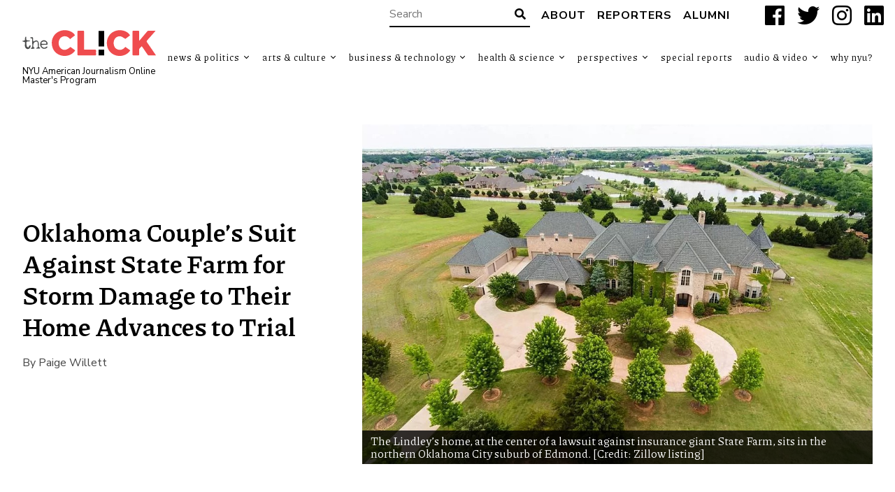

--- FILE ---
content_type: text/html; charset=UTF-8
request_url: https://theclick.news/oklahoma-couples-suit-against-state-farm-for-storm-damage-to-their-home-advances-to-trial/
body_size: 12466
content:
<!doctype html>
<html lang="en-US">
<head>
    <style>
        .search-highlight {
            background: #cf2e2e;
            color: #fff; 
            padding: 0px 0px;
        }
    </style>
    <meta charset="UTF-8">
    <title>Oklahoma Couple&#039;s Suit Against State Farm for Storm Damage to Their Home Advances to Trial - The Click</title>

    <link rel="alternate" type="application/rss+xml" title="The Click" href="https://theclick.news/feed/" />

    <meta name="apple-mobile-web-app-title" content="The Click" />
    <meta name="viewport" content="width=device-width, initial-scale=1" />

    <link type="image/x-icon" rel="icon" href="https://theclick.news/wp-content/themes/wp-theclick/favicon.ico" />
    <!--<link rel="apple-touch-icon" sizes="57x57" href="https://theclick.news/wp-content/themes/wp-theclick/assets/icons/apple-icon-57x57.png" />
    <link rel="apple-touch-icon" sizes="60x60" href="https://theclick.news/wp-content/themes/wp-theclick/assets/icons/apple-icon-60x60.png" />
    <link rel="apple-touch-icon" sizes="72x72" href="https://theclick.news/wp-content/themes/wp-theclick/assets/icons/apple-icon-72x72.png" />
    <link rel="apple-touch-icon" sizes="76x76" href="https://theclick.news/wp-content/themes/wp-theclick/assets/icons/apple-icon-76x76.png" />
    <link rel="apple-touch-icon" sizes="114x114" href="https://theclick.news/wp-content/themes/wp-theclick/assets/icons/apple-icon-114x114.png" />
    <link rel="apple-touch-icon" sizes="120x120" href="https://theclick.news/wp-content/themes/wp-theclick/assets/icons/apple-icon-120x120.png" />
    <link rel="apple-touch-icon" sizes="144x144" href="https://theclick.news/wp-content/themes/wp-theclick/assets/icons/apple-icon-144x144.png" />
    <link rel="apple-touch-icon" sizes="152x152" href="https://theclick.news/wp-content/themes/wp-theclick/assets/icons/apple-icon-152x152.png" />
    <link rel="apple-touch-icon" sizes="180x180" href="https://theclick.news/wp-content/themes/wp-theclick/assets/icons/apple-icon-180x180.png" />
    <link rel="icon" type="image/png" sizes="192x192" href="https://theclick.news/wp-content/themes/wp-theclick/assets/icons/android-icon-192x192.png" />-->

    <meta name="msapplication-TileColor" content="#000000" />
    <meta name="theme-color" content="#000000" />

    <meta name='robots' content='index, follow, max-image-preview:large, max-snippet:-1, max-video-preview:-1' />

	<!-- This site is optimized with the Yoast SEO plugin v26.5 - https://yoast.com/wordpress/plugins/seo/ -->
	<link rel="canonical" href="https://theclick.news/oklahoma-couples-suit-against-state-farm-for-storm-damage-to-their-home-advances-to-trial/" />
	<meta property="og:locale" content="en_US" />
	<meta property="og:type" content="article" />
	<meta property="og:title" content="Oklahoma Couple&#039;s Suit Against State Farm for Storm Damage to Their Home Advances to Trial - The Click" />
	<meta property="og:description" content="An Edmond family’s lawsuit against State Farm moved one step closer to trial in Oklahoma County District Court after a judge denied the insurance company’s request to remove one count of breach of contract during a hearing on Oct. 15." />
	<meta property="og:url" content="https://theclick.news/oklahoma-couples-suit-against-state-farm-for-storm-damage-to-their-home-advances-to-trial/" />
	<meta property="og:site_name" content="The Click" />
	<meta property="article:publisher" content="https://www.facebook.com/theclick.news" />
	<meta property="article:published_time" content="2023-12-04T20:56:58+00:00" />
	<meta property="og:image" content="https://theclick.news/wp-content/uploads/2023/11/Lindley-House-1.jpg" />
	<meta property="og:image:width" content="1020" />
	<meta property="og:image:height" content="766" />
	<meta property="og:image:type" content="image/jpeg" />
	<meta name="author" content="Paige Willett" />
	<meta name="twitter:card" content="summary_large_image" />
	<meta name="twitter:creator" content="@theclicknews" />
	<meta name="twitter:site" content="@theclicknews" />
	<script type="application/ld+json" class="yoast-schema-graph">{"@context":"https://schema.org","@graph":[{"@type":"Article","@id":"https://theclick.news/oklahoma-couples-suit-against-state-farm-for-storm-damage-to-their-home-advances-to-trial/#article","isPartOf":{"@id":"https://theclick.news/oklahoma-couples-suit-against-state-farm-for-storm-damage-to-their-home-advances-to-trial/"},"author":{"name":"Paige Willett","@id":"https://theclick.news/#/schema/person/5ee65a32be270e9adc4c65df85541cc7"},"headline":"Oklahoma Couple&#8217;s Suit Against State Farm for Storm Damage to Their Home Advances to Trial","datePublished":"2023-12-04T20:56:58+00:00","mainEntityOfPage":{"@id":"https://theclick.news/oklahoma-couples-suit-against-state-farm-for-storm-damage-to-their-home-advances-to-trial/"},"wordCount":714,"publisher":{"@id":"https://theclick.news/#organization"},"image":{"@id":"https://theclick.news/oklahoma-couples-suit-against-state-farm-for-storm-damage-to-their-home-advances-to-trial/#primaryimage"},"thumbnailUrl":"https://theclick.news/wp-content/uploads/2023/11/Lindley-House-1.jpg","keywords":["civil court","Insurance","Oklahoma City"],"articleSection":["Law &amp; Justice"],"inLanguage":"en-US"},{"@type":"WebPage","@id":"https://theclick.news/oklahoma-couples-suit-against-state-farm-for-storm-damage-to-their-home-advances-to-trial/","url":"https://theclick.news/oklahoma-couples-suit-against-state-farm-for-storm-damage-to-their-home-advances-to-trial/","name":"Oklahoma Couple's Suit Against State Farm for Storm Damage to Their Home Advances to Trial - The Click","isPartOf":{"@id":"https://theclick.news/#website"},"primaryImageOfPage":{"@id":"https://theclick.news/oklahoma-couples-suit-against-state-farm-for-storm-damage-to-their-home-advances-to-trial/#primaryimage"},"image":{"@id":"https://theclick.news/oklahoma-couples-suit-against-state-farm-for-storm-damage-to-their-home-advances-to-trial/#primaryimage"},"thumbnailUrl":"https://theclick.news/wp-content/uploads/2023/11/Lindley-House-1.jpg","datePublished":"2023-12-04T20:56:58+00:00","breadcrumb":{"@id":"https://theclick.news/oklahoma-couples-suit-against-state-farm-for-storm-damage-to-their-home-advances-to-trial/#breadcrumb"},"inLanguage":"en-US","potentialAction":[{"@type":"ReadAction","target":["https://theclick.news/oklahoma-couples-suit-against-state-farm-for-storm-damage-to-their-home-advances-to-trial/"]}]},{"@type":"ImageObject","inLanguage":"en-US","@id":"https://theclick.news/oklahoma-couples-suit-against-state-farm-for-storm-damage-to-their-home-advances-to-trial/#primaryimage","url":"https://theclick.news/wp-content/uploads/2023/11/Lindley-House-1.jpg","contentUrl":"https://theclick.news/wp-content/uploads/2023/11/Lindley-House-1.jpg","width":1020,"height":766,"caption":"The Lindley's home, at the center of a lawsuit against insurance giant State Farm, sits in the northern Oklahoma City suburb of Edmond. [Credit: Zillow listing]"},{"@type":"BreadcrumbList","@id":"https://theclick.news/oklahoma-couples-suit-against-state-farm-for-storm-damage-to-their-home-advances-to-trial/#breadcrumb","itemListElement":[{"@type":"ListItem","position":1,"name":"Home","item":"https://theclick.news/"},{"@type":"ListItem","position":2,"name":"Archives","item":"https://theclick.news/archives/"},{"@type":"ListItem","position":3,"name":"Oklahoma Couple&#8217;s Suit Against State Farm for Storm Damage to Their Home Advances to Trial"}]},{"@type":"WebSite","@id":"https://theclick.news/#website","url":"https://theclick.news/","name":"The Click","description":"NYU American Journalism Online Master&#039;s Program","publisher":{"@id":"https://theclick.news/#organization"},"potentialAction":[{"@type":"SearchAction","target":{"@type":"EntryPoint","urlTemplate":"https://theclick.news/?s={search_term_string}"},"query-input":{"@type":"PropertyValueSpecification","valueRequired":true,"valueName":"search_term_string"}}],"inLanguage":"en-US"},{"@type":"Organization","@id":"https://theclick.news/#organization","name":"New York University","url":"https://theclick.news/","logo":{"@type":"ImageObject","inLanguage":"en-US","@id":"https://theclick.news/#/schema/logo/image/","url":"https://theclick.news/wp-content/uploads/2021/04/Screen-Shot-2021-04-17-at-11.14.56-AM.png","contentUrl":"https://theclick.news/wp-content/uploads/2021/04/Screen-Shot-2021-04-17-at-11.14.56-AM.png","width":730,"height":254,"caption":"New York University"},"image":{"@id":"https://theclick.news/#/schema/logo/image/"},"sameAs":["https://www.facebook.com/theclick.news","https://x.com/theclicknews","https://www.instagram.com/theclick.news/","https://www.linkedin.com/company/69503101/admin/","https://www.youtube.com/channel/UCNy89v14LbOiKPlUrj3CiWA"]},{"@type":"Person","@id":"https://theclick.news/#/schema/person/5ee65a32be270e9adc4c65df85541cc7","name":"Paige Willett","image":{"@type":"ImageObject","inLanguage":"en-US","@id":"https://theclick.news/#/schema/person/image/","url":"https://secure.gravatar.com/avatar/29bc99688dfd0102e86a84beeb1eea335fa817958521801f198763d4b6937a05?s=96&d=mm&r=g","contentUrl":"https://secure.gravatar.com/avatar/29bc99688dfd0102e86a84beeb1eea335fa817958521801f198763d4b6937a05?s=96&d=mm&r=g","caption":"Paige Willett"},"description":"Paige Willett is a reporter and media professional, writer, and editor based in Oklahoma City. Her work has appeared in Citizen Potawatomi Nation’s Hownikan magazine and First American Art Magazine as well as on the air at the University of Oklahoma’s NPR affiliate, KGOU. She specializes in Indigenous issues and audio reporting/podcasting and graduated from the University of Oklahoma with a degree in broadcasting and electronic media.","url":"https://theclick.news/author/paige-willett/"}]}</script>
	<!-- / Yoast SEO plugin. -->


<link rel='dns-prefetch' href='//fonts.googleapis.com' />
<link rel="alternate" title="oEmbed (JSON)" type="application/json+oembed" href="https://theclick.news/wp-json/oembed/1.0/embed?url=https%3A%2F%2Ftheclick.news%2Foklahoma-couples-suit-against-state-farm-for-storm-damage-to-their-home-advances-to-trial%2F" />
<link rel="alternate" title="oEmbed (XML)" type="text/xml+oembed" href="https://theclick.news/wp-json/oembed/1.0/embed?url=https%3A%2F%2Ftheclick.news%2Foklahoma-couples-suit-against-state-farm-for-storm-damage-to-their-home-advances-to-trial%2F&#038;format=xml" />
		<!-- This site uses the Google Analytics by MonsterInsights plugin v9.11.0 - Using Analytics tracking - https://www.monsterinsights.com/ -->
							<script src="//www.googletagmanager.com/gtag/js?id=G-PTKS0Y3LTM"  data-cfasync="false" data-wpfc-render="false" type="text/javascript" async></script>
			<script data-cfasync="false" data-wpfc-render="false" type="text/javascript">
				var mi_version = '9.11.0';
				var mi_track_user = true;
				var mi_no_track_reason = '';
								var MonsterInsightsDefaultLocations = {"page_location":"https:\/\/theclick.news\/oklahoma-couples-suit-against-state-farm-for-storm-damage-to-their-home-advances-to-trial\/"};
								if ( typeof MonsterInsightsPrivacyGuardFilter === 'function' ) {
					var MonsterInsightsLocations = (typeof MonsterInsightsExcludeQuery === 'object') ? MonsterInsightsPrivacyGuardFilter( MonsterInsightsExcludeQuery ) : MonsterInsightsPrivacyGuardFilter( MonsterInsightsDefaultLocations );
				} else {
					var MonsterInsightsLocations = (typeof MonsterInsightsExcludeQuery === 'object') ? MonsterInsightsExcludeQuery : MonsterInsightsDefaultLocations;
				}

								var disableStrs = [
										'ga-disable-G-PTKS0Y3LTM',
									];

				/* Function to detect opted out users */
				function __gtagTrackerIsOptedOut() {
					for (var index = 0; index < disableStrs.length; index++) {
						if (document.cookie.indexOf(disableStrs[index] + '=true') > -1) {
							return true;
						}
					}

					return false;
				}

				/* Disable tracking if the opt-out cookie exists. */
				if (__gtagTrackerIsOptedOut()) {
					for (var index = 0; index < disableStrs.length; index++) {
						window[disableStrs[index]] = true;
					}
				}

				/* Opt-out function */
				function __gtagTrackerOptout() {
					for (var index = 0; index < disableStrs.length; index++) {
						document.cookie = disableStrs[index] + '=true; expires=Thu, 31 Dec 2099 23:59:59 UTC; path=/';
						window[disableStrs[index]] = true;
					}
				}

				if ('undefined' === typeof gaOptout) {
					function gaOptout() {
						__gtagTrackerOptout();
					}
				}
								window.dataLayer = window.dataLayer || [];

				window.MonsterInsightsDualTracker = {
					helpers: {},
					trackers: {},
				};
				if (mi_track_user) {
					function __gtagDataLayer() {
						dataLayer.push(arguments);
					}

					function __gtagTracker(type, name, parameters) {
						if (!parameters) {
							parameters = {};
						}

						if (parameters.send_to) {
							__gtagDataLayer.apply(null, arguments);
							return;
						}

						if (type === 'event') {
														parameters.send_to = monsterinsights_frontend.v4_id;
							var hookName = name;
							if (typeof parameters['event_category'] !== 'undefined') {
								hookName = parameters['event_category'] + ':' + name;
							}

							if (typeof MonsterInsightsDualTracker.trackers[hookName] !== 'undefined') {
								MonsterInsightsDualTracker.trackers[hookName](parameters);
							} else {
								__gtagDataLayer('event', name, parameters);
							}
							
						} else {
							__gtagDataLayer.apply(null, arguments);
						}
					}

					__gtagTracker('js', new Date());
					__gtagTracker('set', {
						'developer_id.dZGIzZG': true,
											});
					if ( MonsterInsightsLocations.page_location ) {
						__gtagTracker('set', MonsterInsightsLocations);
					}
										__gtagTracker('config', 'G-PTKS0Y3LTM', {"forceSSL":"true","link_attribution":"true"} );
										window.gtag = __gtagTracker;										(function () {
						/* https://developers.google.com/analytics/devguides/collection/analyticsjs/ */
						/* ga and __gaTracker compatibility shim. */
						var noopfn = function () {
							return null;
						};
						var newtracker = function () {
							return new Tracker();
						};
						var Tracker = function () {
							return null;
						};
						var p = Tracker.prototype;
						p.get = noopfn;
						p.set = noopfn;
						p.send = function () {
							var args = Array.prototype.slice.call(arguments);
							args.unshift('send');
							__gaTracker.apply(null, args);
						};
						var __gaTracker = function () {
							var len = arguments.length;
							if (len === 0) {
								return;
							}
							var f = arguments[len - 1];
							if (typeof f !== 'object' || f === null || typeof f.hitCallback !== 'function') {
								if ('send' === arguments[0]) {
									var hitConverted, hitObject = false, action;
									if ('event' === arguments[1]) {
										if ('undefined' !== typeof arguments[3]) {
											hitObject = {
												'eventAction': arguments[3],
												'eventCategory': arguments[2],
												'eventLabel': arguments[4],
												'value': arguments[5] ? arguments[5] : 1,
											}
										}
									}
									if ('pageview' === arguments[1]) {
										if ('undefined' !== typeof arguments[2]) {
											hitObject = {
												'eventAction': 'page_view',
												'page_path': arguments[2],
											}
										}
									}
									if (typeof arguments[2] === 'object') {
										hitObject = arguments[2];
									}
									if (typeof arguments[5] === 'object') {
										Object.assign(hitObject, arguments[5]);
									}
									if ('undefined' !== typeof arguments[1].hitType) {
										hitObject = arguments[1];
										if ('pageview' === hitObject.hitType) {
											hitObject.eventAction = 'page_view';
										}
									}
									if (hitObject) {
										action = 'timing' === arguments[1].hitType ? 'timing_complete' : hitObject.eventAction;
										hitConverted = mapArgs(hitObject);
										__gtagTracker('event', action, hitConverted);
									}
								}
								return;
							}

							function mapArgs(args) {
								var arg, hit = {};
								var gaMap = {
									'eventCategory': 'event_category',
									'eventAction': 'event_action',
									'eventLabel': 'event_label',
									'eventValue': 'event_value',
									'nonInteraction': 'non_interaction',
									'timingCategory': 'event_category',
									'timingVar': 'name',
									'timingValue': 'value',
									'timingLabel': 'event_label',
									'page': 'page_path',
									'location': 'page_location',
									'title': 'page_title',
									'referrer' : 'page_referrer',
								};
								for (arg in args) {
																		if (!(!args.hasOwnProperty(arg) || !gaMap.hasOwnProperty(arg))) {
										hit[gaMap[arg]] = args[arg];
									} else {
										hit[arg] = args[arg];
									}
								}
								return hit;
							}

							try {
								f.hitCallback();
							} catch (ex) {
							}
						};
						__gaTracker.create = newtracker;
						__gaTracker.getByName = newtracker;
						__gaTracker.getAll = function () {
							return [];
						};
						__gaTracker.remove = noopfn;
						__gaTracker.loaded = true;
						window['__gaTracker'] = __gaTracker;
					})();
									} else {
										console.log("");
					(function () {
						function __gtagTracker() {
							return null;
						}

						window['__gtagTracker'] = __gtagTracker;
						window['gtag'] = __gtagTracker;
					})();
									}
			</script>
							<!-- / Google Analytics by MonsterInsights -->
		<style id='wp-img-auto-sizes-contain-inline-css' type='text/css'>
img:is([sizes=auto i],[sizes^="auto," i]){contain-intrinsic-size:3000px 1500px}
/*# sourceURL=wp-img-auto-sizes-contain-inline-css */
</style>
<link rel='stylesheet' id='font-0-css' href='https://fonts.googleapis.com/css?family=Piazzolla%3A400%2C700%7CNunito+Sans%3A300%2C400%2C700%2C900%7C&#038;ver=1.0' type='text/css' media='all' />
<link rel='stylesheet' id='font-awesome-css' href='https://theclick.news/wp-content/themes/wp-theclick/assets/vendors/font-awesome/css/fontawesome-all.min.css?ver=5.0.10' type='text/css' media='all' />
<link rel='stylesheet' id='screen-css' href='https://theclick.news/wp-content/themes/wp-theclick/assets/stylesheets/screen.css?ver=1.8-2024-1-26' type='text/css' media='screen' />
<link rel='stylesheet' id='print-css' href='https://theclick.news/wp-content/themes/wp-theclick/assets/stylesheets/print.css?ver=1.8-2024-1-26' type='text/css' media='print' />
<style id='classic-theme-styles-inline-css' type='text/css'>
/*! This file is auto-generated */
.wp-block-button__link{color:#fff;background-color:#32373c;border-radius:9999px;box-shadow:none;text-decoration:none;padding:calc(.667em + 2px) calc(1.333em + 2px);font-size:1.125em}.wp-block-file__button{background:#32373c;color:#fff;text-decoration:none}
/*# sourceURL=/wp-includes/css/classic-themes.min.css */
</style>
<link rel='stylesheet' id='email-subscribers-css' href='https://theclick.news/wp-content/plugins/email-subscribers/lite/public/css/email-subscribers-public.css?ver=5.9.11' type='text/css' media='all' />
<link rel='stylesheet' id='foobox-free-min-css' href='https://theclick.news/wp-content/plugins/foobox-image-lightbox/free/css/foobox.free.min.css?ver=2.7.35' type='text/css' media='all' />
<script type="text/javascript" src="https://theclick.news/wp-includes/js/jquery/jquery.min.js?ver=3.7.1" id="jquery-core-js"></script>
<script type="text/javascript" src="https://theclick.news/wp-includes/js/jquery/jquery-migrate.min.js?ver=3.4.1" id="jquery-migrate-js"></script>
<script type="text/javascript" src="https://theclick.news/wp-content/themes/wp-theclick/assets/javascript/scripts.js?ver=1.8-2024-1-26" id="scripts-js"></script>
<script type="text/javascript" src="https://theclick.news/wp-content/plugins/google-analytics-for-wordpress/assets/js/frontend-gtag.min.js?ver=9.11.0" id="monsterinsights-frontend-script-js" async="async" data-wp-strategy="async"></script>
<script data-cfasync="false" data-wpfc-render="false" type="text/javascript" id='monsterinsights-frontend-script-js-extra'>/* <![CDATA[ */
var monsterinsights_frontend = {"js_events_tracking":"true","download_extensions":"doc,pdf,ppt,zip,xls,docx,pptx,xlsx","inbound_paths":"[]","home_url":"https:\/\/theclick.news","hash_tracking":"false","v4_id":"G-PTKS0Y3LTM"};/* ]]> */
</script>
<script type="text/javascript" id="foobox-free-min-js-before">
/* <![CDATA[ */
/* Run FooBox FREE (v2.7.35) */
var FOOBOX = window.FOOBOX = {
	ready: true,
	disableOthers: false,
	o: {wordpress: { enabled: true }, countMessage:'image %index of %total', captions: { dataTitle: ["captionTitle","title"], dataDesc: ["captionDesc","description"] }, rel: '', excludes:'.fbx-link,.nofoobox,.nolightbox,a[href*="pinterest.com/pin/create/button/"]', affiliate : { enabled: false }},
	selectors: [
		".foogallery-container.foogallery-lightbox-foobox", ".foogallery-container.foogallery-lightbox-foobox-free", ".gallery", ".wp-block-gallery", ".wp-caption", ".wp-block-image", "a:has(img[class*=wp-image-])", ".foobox"
	],
	pre: function( $ ){
		// Custom JavaScript (Pre)
		
	},
	post: function( $ ){
		// Custom JavaScript (Post)
		
		// Custom Captions Code
		
	},
	custom: function( $ ){
		// Custom Extra JS
		
	}
};
//# sourceURL=foobox-free-min-js-before
/* ]]> */
</script>
<script type="text/javascript" src="https://theclick.news/wp-content/plugins/foobox-image-lightbox/free/js/foobox.free.min.js?ver=2.7.35" id="foobox-free-min-js"></script>
<link rel="https://api.w.org/" href="https://theclick.news/wp-json/" /><link rel="alternate" title="JSON" type="application/json" href="https://theclick.news/wp-json/wp/v2/posts/26965" /><link rel='shortlink' href='https://theclick.news/?p=26965' />
<link rel="icon" href="https://theclick.news/wp-content/uploads/2020/01/cropped-cropped-The-Click-LOGO_Exclamation-32x32.png" sizes="32x32" />
<link rel="icon" href="https://theclick.news/wp-content/uploads/2020/01/cropped-cropped-The-Click-LOGO_Exclamation-192x192.png" sizes="192x192" />
<link rel="apple-touch-icon" href="https://theclick.news/wp-content/uploads/2020/01/cropped-cropped-The-Click-LOGO_Exclamation-180x180.png" />
<meta name="msapplication-TileImage" content="https://theclick.news/wp-content/uploads/2020/01/cropped-cropped-The-Click-LOGO_Exclamation-270x270.png" />
<style id='global-styles-inline-css' type='text/css'>
:root{--wp--preset--aspect-ratio--square: 1;--wp--preset--aspect-ratio--4-3: 4/3;--wp--preset--aspect-ratio--3-4: 3/4;--wp--preset--aspect-ratio--3-2: 3/2;--wp--preset--aspect-ratio--2-3: 2/3;--wp--preset--aspect-ratio--16-9: 16/9;--wp--preset--aspect-ratio--9-16: 9/16;--wp--preset--color--black: #000000;--wp--preset--color--cyan-bluish-gray: #abb8c3;--wp--preset--color--white: #ffffff;--wp--preset--color--pale-pink: #f78da7;--wp--preset--color--vivid-red: #cf2e2e;--wp--preset--color--luminous-vivid-orange: #ff6900;--wp--preset--color--luminous-vivid-amber: #fcb900;--wp--preset--color--light-green-cyan: #7bdcb5;--wp--preset--color--vivid-green-cyan: #00d084;--wp--preset--color--pale-cyan-blue: #8ed1fc;--wp--preset--color--vivid-cyan-blue: #0693e3;--wp--preset--color--vivid-purple: #9b51e0;--wp--preset--gradient--vivid-cyan-blue-to-vivid-purple: linear-gradient(135deg,rgb(6,147,227) 0%,rgb(155,81,224) 100%);--wp--preset--gradient--light-green-cyan-to-vivid-green-cyan: linear-gradient(135deg,rgb(122,220,180) 0%,rgb(0,208,130) 100%);--wp--preset--gradient--luminous-vivid-amber-to-luminous-vivid-orange: linear-gradient(135deg,rgb(252,185,0) 0%,rgb(255,105,0) 100%);--wp--preset--gradient--luminous-vivid-orange-to-vivid-red: linear-gradient(135deg,rgb(255,105,0) 0%,rgb(207,46,46) 100%);--wp--preset--gradient--very-light-gray-to-cyan-bluish-gray: linear-gradient(135deg,rgb(238,238,238) 0%,rgb(169,184,195) 100%);--wp--preset--gradient--cool-to-warm-spectrum: linear-gradient(135deg,rgb(74,234,220) 0%,rgb(151,120,209) 20%,rgb(207,42,186) 40%,rgb(238,44,130) 60%,rgb(251,105,98) 80%,rgb(254,248,76) 100%);--wp--preset--gradient--blush-light-purple: linear-gradient(135deg,rgb(255,206,236) 0%,rgb(152,150,240) 100%);--wp--preset--gradient--blush-bordeaux: linear-gradient(135deg,rgb(254,205,165) 0%,rgb(254,45,45) 50%,rgb(107,0,62) 100%);--wp--preset--gradient--luminous-dusk: linear-gradient(135deg,rgb(255,203,112) 0%,rgb(199,81,192) 50%,rgb(65,88,208) 100%);--wp--preset--gradient--pale-ocean: linear-gradient(135deg,rgb(255,245,203) 0%,rgb(182,227,212) 50%,rgb(51,167,181) 100%);--wp--preset--gradient--electric-grass: linear-gradient(135deg,rgb(202,248,128) 0%,rgb(113,206,126) 100%);--wp--preset--gradient--midnight: linear-gradient(135deg,rgb(2,3,129) 0%,rgb(40,116,252) 100%);--wp--preset--font-size--small: 13px;--wp--preset--font-size--medium: 20px;--wp--preset--font-size--large: 36px;--wp--preset--font-size--x-large: 42px;--wp--preset--spacing--20: 0.44rem;--wp--preset--spacing--30: 0.67rem;--wp--preset--spacing--40: 1rem;--wp--preset--spacing--50: 1.5rem;--wp--preset--spacing--60: 2.25rem;--wp--preset--spacing--70: 3.38rem;--wp--preset--spacing--80: 5.06rem;--wp--preset--shadow--natural: 6px 6px 9px rgba(0, 0, 0, 0.2);--wp--preset--shadow--deep: 12px 12px 50px rgba(0, 0, 0, 0.4);--wp--preset--shadow--sharp: 6px 6px 0px rgba(0, 0, 0, 0.2);--wp--preset--shadow--outlined: 6px 6px 0px -3px rgb(255, 255, 255), 6px 6px rgb(0, 0, 0);--wp--preset--shadow--crisp: 6px 6px 0px rgb(0, 0, 0);}:where(.is-layout-flex){gap: 0.5em;}:where(.is-layout-grid){gap: 0.5em;}body .is-layout-flex{display: flex;}.is-layout-flex{flex-wrap: wrap;align-items: center;}.is-layout-flex > :is(*, div){margin: 0;}body .is-layout-grid{display: grid;}.is-layout-grid > :is(*, div){margin: 0;}:where(.wp-block-columns.is-layout-flex){gap: 2em;}:where(.wp-block-columns.is-layout-grid){gap: 2em;}:where(.wp-block-post-template.is-layout-flex){gap: 1.25em;}:where(.wp-block-post-template.is-layout-grid){gap: 1.25em;}.has-black-color{color: var(--wp--preset--color--black) !important;}.has-cyan-bluish-gray-color{color: var(--wp--preset--color--cyan-bluish-gray) !important;}.has-white-color{color: var(--wp--preset--color--white) !important;}.has-pale-pink-color{color: var(--wp--preset--color--pale-pink) !important;}.has-vivid-red-color{color: var(--wp--preset--color--vivid-red) !important;}.has-luminous-vivid-orange-color{color: var(--wp--preset--color--luminous-vivid-orange) !important;}.has-luminous-vivid-amber-color{color: var(--wp--preset--color--luminous-vivid-amber) !important;}.has-light-green-cyan-color{color: var(--wp--preset--color--light-green-cyan) !important;}.has-vivid-green-cyan-color{color: var(--wp--preset--color--vivid-green-cyan) !important;}.has-pale-cyan-blue-color{color: var(--wp--preset--color--pale-cyan-blue) !important;}.has-vivid-cyan-blue-color{color: var(--wp--preset--color--vivid-cyan-blue) !important;}.has-vivid-purple-color{color: var(--wp--preset--color--vivid-purple) !important;}.has-black-background-color{background-color: var(--wp--preset--color--black) !important;}.has-cyan-bluish-gray-background-color{background-color: var(--wp--preset--color--cyan-bluish-gray) !important;}.has-white-background-color{background-color: var(--wp--preset--color--white) !important;}.has-pale-pink-background-color{background-color: var(--wp--preset--color--pale-pink) !important;}.has-vivid-red-background-color{background-color: var(--wp--preset--color--vivid-red) !important;}.has-luminous-vivid-orange-background-color{background-color: var(--wp--preset--color--luminous-vivid-orange) !important;}.has-luminous-vivid-amber-background-color{background-color: var(--wp--preset--color--luminous-vivid-amber) !important;}.has-light-green-cyan-background-color{background-color: var(--wp--preset--color--light-green-cyan) !important;}.has-vivid-green-cyan-background-color{background-color: var(--wp--preset--color--vivid-green-cyan) !important;}.has-pale-cyan-blue-background-color{background-color: var(--wp--preset--color--pale-cyan-blue) !important;}.has-vivid-cyan-blue-background-color{background-color: var(--wp--preset--color--vivid-cyan-blue) !important;}.has-vivid-purple-background-color{background-color: var(--wp--preset--color--vivid-purple) !important;}.has-black-border-color{border-color: var(--wp--preset--color--black) !important;}.has-cyan-bluish-gray-border-color{border-color: var(--wp--preset--color--cyan-bluish-gray) !important;}.has-white-border-color{border-color: var(--wp--preset--color--white) !important;}.has-pale-pink-border-color{border-color: var(--wp--preset--color--pale-pink) !important;}.has-vivid-red-border-color{border-color: var(--wp--preset--color--vivid-red) !important;}.has-luminous-vivid-orange-border-color{border-color: var(--wp--preset--color--luminous-vivid-orange) !important;}.has-luminous-vivid-amber-border-color{border-color: var(--wp--preset--color--luminous-vivid-amber) !important;}.has-light-green-cyan-border-color{border-color: var(--wp--preset--color--light-green-cyan) !important;}.has-vivid-green-cyan-border-color{border-color: var(--wp--preset--color--vivid-green-cyan) !important;}.has-pale-cyan-blue-border-color{border-color: var(--wp--preset--color--pale-cyan-blue) !important;}.has-vivid-cyan-blue-border-color{border-color: var(--wp--preset--color--vivid-cyan-blue) !important;}.has-vivid-purple-border-color{border-color: var(--wp--preset--color--vivid-purple) !important;}.has-vivid-cyan-blue-to-vivid-purple-gradient-background{background: var(--wp--preset--gradient--vivid-cyan-blue-to-vivid-purple) !important;}.has-light-green-cyan-to-vivid-green-cyan-gradient-background{background: var(--wp--preset--gradient--light-green-cyan-to-vivid-green-cyan) !important;}.has-luminous-vivid-amber-to-luminous-vivid-orange-gradient-background{background: var(--wp--preset--gradient--luminous-vivid-amber-to-luminous-vivid-orange) !important;}.has-luminous-vivid-orange-to-vivid-red-gradient-background{background: var(--wp--preset--gradient--luminous-vivid-orange-to-vivid-red) !important;}.has-very-light-gray-to-cyan-bluish-gray-gradient-background{background: var(--wp--preset--gradient--very-light-gray-to-cyan-bluish-gray) !important;}.has-cool-to-warm-spectrum-gradient-background{background: var(--wp--preset--gradient--cool-to-warm-spectrum) !important;}.has-blush-light-purple-gradient-background{background: var(--wp--preset--gradient--blush-light-purple) !important;}.has-blush-bordeaux-gradient-background{background: var(--wp--preset--gradient--blush-bordeaux) !important;}.has-luminous-dusk-gradient-background{background: var(--wp--preset--gradient--luminous-dusk) !important;}.has-pale-ocean-gradient-background{background: var(--wp--preset--gradient--pale-ocean) !important;}.has-electric-grass-gradient-background{background: var(--wp--preset--gradient--electric-grass) !important;}.has-midnight-gradient-background{background: var(--wp--preset--gradient--midnight) !important;}.has-small-font-size{font-size: var(--wp--preset--font-size--small) !important;}.has-medium-font-size{font-size: var(--wp--preset--font-size--medium) !important;}.has-large-font-size{font-size: var(--wp--preset--font-size--large) !important;}.has-x-large-font-size{font-size: var(--wp--preset--font-size--x-large) !important;}
/*# sourceURL=global-styles-inline-css */
</style>
</head>
<body class="wp-singular post-template-default single single-post postid-26965 single-format-standard wp-theme-wp-theclick op--small">
	<a class="skip-link screen-reader-text" href="#main">Skip to content</a>
    <header id="header" role="banner">
        <div class="header__top">
    <form class="search-form input-with-button" action="https://theclick.news" role="search">
        <input type="text" name="s" value="" placeholder="Search" />
        <button type="submit" class="submit">
            <i class="fas fa-search" aria-hidden="true"></i>
            <span class="screen-reader-text">Search</span>
        </button>
    </form>
            <nav class="header__navigationtop" role="navigation" aria-label="Top Navigation Menu">
<ul id="menu-top-navigation" class="menu"><li id="menu-item-9100" class="menu-item menu-item-type-post_type menu-item-object-page menu-item-9100"><a href="https://theclick.news/about-the-click/">About</a></li>
<li id="menu-item-9101" class="menu-item menu-item-type-post_type menu-item-object-page menu-item-9101"><a href="https://theclick.news/reporters/">Reporters</a></li>
<li id="menu-item-33874" class="menu-item menu-item-type-post_type menu-item-object-page menu-item-33874"><a href="https://theclick.news/reporters/alumni-reporters/">Alumni</a></li>
</ul>            </nav>
    <div class="socialbuttons">
        <a href="https://www.facebook.com/nyuajo" target="_blank" title="Facebook" aria-label="Facebook">
            <i class="fab fa-facebook" aria-hidden="true"></i>
            <span class="screen-reader-text">Facebook</span>
        </a>
        <a href="https://x.com/nyu_ajo" target="_blank" title="X" aria-label="X">
            <i class="fab fa-twitter" aria-hidden="true"></i>
            <span class="screen-reader-text">X</span>
        </a>
        <a href="https://www.instagram.com/nyu_ajo/#" target="_blank" title="Instagram" aria-label="Instagram">
            <i class="fab fa-instagram" aria-hidden="true"></i>
            <span class="screen-reader-text">Instagram</span>
        </a>
        <a href="https://www.linkedin.com/company/american-journalism-online" target="_blank" title="LinkedIn" aria-label="LinkedIn">
            <i class="fab fa-linkedin" aria-hidden="true"></i>
            <span class="screen-reader-text">LinkedIn</span>
        </a>
    </div>
        </div>
        <div class="header__main">
            <div class="header__logo">
                <a href="https://theclick.news" class="logo"><span>The Click</span></a>
                <div class="header__logo__tagline"><a href="https://journalism.nyu.edu/graduate/programs/american-journalism-online-masters/" target="_blank">NYU American Journalism Online Master&#039;s Program</a></div>
            </div>
            <nav class="header__navigationmain" role="navigation" aria-label="Main Navigation Menu">
<ul id="menu-main-navigation" class="menu"><li id="menu-item-25485" class="menu-item menu-item-type-taxonomy menu-item-object-category current-post-ancestor menu-item-has-children menu-item-25485"><a href="https://theclick.news/category/news/">News &amp; Politics</a>
<ul class="sub-menu">
	<li id="menu-item-33704" class="menu-item menu-item-type-taxonomy menu-item-object-category menu-item-33704"><a href="https://theclick.news/category/news/immigration/">Immigration</a></li>
	<li id="menu-item-33900" class="menu-item menu-item-type-taxonomy menu-item-object-category menu-item-33900"><a href="https://theclick.news/category/news/journalism-news/">Journalism</a></li>
	<li id="menu-item-33705" class="menu-item menu-item-type-taxonomy menu-item-object-category current-post-ancestor current-menu-parent current-post-parent menu-item-33705"><a href="https://theclick.news/category/news/law-justice/">Law &amp; Justice</a></li>
	<li id="menu-item-33706" class="menu-item menu-item-type-taxonomy menu-item-object-category menu-item-33706"><a href="https://theclick.news/category/news/world-news/">World News</a></li>
</ul>
</li>
<li id="menu-item-33697" class="menu-item menu-item-type-taxonomy menu-item-object-category menu-item-has-children menu-item-33697"><a href="https://theclick.news/category/culture/">Arts &amp; Culture</a>
<ul class="sub-menu">
	<li id="menu-item-33883" class="menu-item menu-item-type-taxonomy menu-item-object-category menu-item-33883"><a href="https://theclick.news/category/culture/animals/">Animals</a></li>
	<li id="menu-item-33884" class="menu-item menu-item-type-taxonomy menu-item-object-category menu-item-33884"><a href="https://theclick.news/category/culture/arts/">Arts</a></li>
	<li id="menu-item-33885" class="menu-item menu-item-type-taxonomy menu-item-object-category menu-item-33885"><a href="https://theclick.news/category/culture/community/">Community</a></li>
	<li id="menu-item-33886" class="menu-item menu-item-type-taxonomy menu-item-object-category menu-item-33886"><a href="https://theclick.news/category/culture/education/">Education</a></li>
	<li id="menu-item-33701" class="menu-item menu-item-type-taxonomy menu-item-object-category menu-item-33701"><a href="https://theclick.news/category/culture/entertainment/">Entertainment</a></li>
	<li id="menu-item-33888" class="menu-item menu-item-type-taxonomy menu-item-object-category menu-item-33888"><a href="https://theclick.news/category/culture/fashion/">Fashion</a></li>
	<li id="menu-item-33702" class="menu-item menu-item-type-taxonomy menu-item-object-category menu-item-33702"><a href="https://theclick.news/category/culture/features/">Features</a></li>
	<li id="menu-item-33703" class="menu-item menu-item-type-taxonomy menu-item-object-category menu-item-33703"><a href="https://theclick.news/category/culture/food/">Food</a></li>
	<li id="menu-item-33891" class="menu-item menu-item-type-taxonomy menu-item-object-category menu-item-33891"><a href="https://theclick.news/category/culture/music/">Music</a></li>
	<li id="menu-item-33902" class="menu-item menu-item-type-taxonomy menu-item-object-category menu-item-33902"><a href="https://theclick.news/category/news/religion/">Religion</a></li>
	<li id="menu-item-33805" class="menu-item menu-item-type-taxonomy menu-item-object-category menu-item-33805"><a href="https://theclick.news/category/culture/sports/">Sports</a></li>
	<li id="menu-item-33893" class="menu-item menu-item-type-taxonomy menu-item-object-category menu-item-33893"><a href="https://theclick.news/category/culture/television/">Television</a></li>
	<li id="menu-item-33894" class="menu-item menu-item-type-taxonomy menu-item-object-category menu-item-33894"><a href="https://theclick.news/category/culture/travel/">Travel</a></li>
	<li id="menu-item-33903" class="menu-item menu-item-type-taxonomy menu-item-object-category menu-item-33903"><a href="https://theclick.news/category/news/transportation/">Transportation</a></li>
	<li id="menu-item-33904" class="menu-item menu-item-type-taxonomy menu-item-object-category menu-item-33904"><a href="https://theclick.news/category/news/world-news/">World News</a></li>
</ul>
</li>
<li id="menu-item-33699" class="menu-item menu-item-type-taxonomy menu-item-object-category menu-item-has-children menu-item-33699"><a href="https://theclick.news/category/business-tech/">Business &amp; Technology</a>
<ul class="sub-menu">
	<li id="menu-item-33707" class="menu-item menu-item-type-taxonomy menu-item-object-category menu-item-33707"><a href="https://theclick.news/category/business-tech/economy/">Economy</a></li>
</ul>
</li>
<li id="menu-item-33700" class="menu-item menu-item-type-taxonomy menu-item-object-category menu-item-has-children menu-item-33700"><a href="https://theclick.news/category/health-science/">Health &amp; Science</a>
<ul class="sub-menu">
	<li id="menu-item-33708" class="menu-item menu-item-type-taxonomy menu-item-object-category menu-item-33708"><a href="https://theclick.news/category/health-science/environment/">Environment</a></li>
	<li id="menu-item-33897" class="menu-item menu-item-type-taxonomy menu-item-object-category menu-item-33897"><a href="https://theclick.news/category/health-science/science/">Science</a></li>
	<li id="menu-item-33709" class="menu-item menu-item-type-taxonomy menu-item-object-category menu-item-33709"><a href="https://theclick.news/category/health-science/weather/">Weather</a></li>
</ul>
</li>
<li id="menu-item-25475" class="menu-item menu-item-type-taxonomy menu-item-object-category menu-item-has-children menu-item-25475"><a href="https://theclick.news/category/perspectives/">Perspectives</a>
<ul class="sub-menu">
	<li id="menu-item-33905" class="menu-item menu-item-type-taxonomy menu-item-object-category menu-item-33905"><a href="https://theclick.news/category/perspectives/media-criticism/">Media Criticism</a></li>
</ul>
</li>
<li id="menu-item-26839" class="menu-item menu-item-type-post_type menu-item-object-page menu-item-26839"><a href="https://theclick.news/special-reports/">Special Reports</a></li>
<li id="menu-item-33698" class="menu-item menu-item-type-taxonomy menu-item-object-category menu-item-has-children menu-item-33698"><a href="https://theclick.news/category/av/">Audio &#038; Video</a>
<ul class="sub-menu">
	<li id="menu-item-33710" class="menu-item menu-item-type-taxonomy menu-item-object-category menu-item-33710"><a href="https://theclick.news/category/av/audio/">Audio</a></li>
	<li id="menu-item-33711" class="menu-item menu-item-type-taxonomy menu-item-object-category menu-item-33711"><a href="https://theclick.news/category/av/video/">Video</a></li>
</ul>
</li>
<li id="menu-item-29493" class="menu-item menu-item-type-taxonomy menu-item-object-special_report menu-item-29493"><a href="https://theclick.news/special-report/why-nyu/">Why NYU?</a></li>
</ul>            </nav>
        </div>
        <a class="menutoggle js-toggle-menu" href="#menu" title="Toggle Menu" aria-label="Toggle Menu">
            <div class="screen-reader-text">Toggle Menu</div>
            <i class="menutoggle__open fas fa-bars" aria-hidden="true"></i>
            <i class="menutoggle__close fas fa-times" aria-hidden="true"></i>
        </a>
    </header>
    <aside id="menu">
<nav class="menu-top-navigation-container"><ul id="menu-top-navigation-1" class="menu"><li class="menu-item menu-item-type-post_type menu-item-object-page menu-item-9100"><a href="https://theclick.news/about-the-click/">About</a></li>
<li class="menu-item menu-item-type-post_type menu-item-object-page menu-item-9101"><a href="https://theclick.news/reporters/">Reporters</a></li>
<li class="menu-item menu-item-type-post_type menu-item-object-page menu-item-33874"><a href="https://theclick.news/reporters/alumni-reporters/">Alumni</a></li>
</ul></nav><nav class="menu-main-navigation-container"><ul id="menu-main-navigation-1" class="menu"><li class="menu-item menu-item-type-taxonomy menu-item-object-category current-post-ancestor menu-item-has-children menu-item-25485"><a href="https://theclick.news/category/news/">News &amp; Politics</a>
<ul class="sub-menu">
	<li class="menu-item menu-item-type-taxonomy menu-item-object-category menu-item-33704"><a href="https://theclick.news/category/news/immigration/">Immigration</a></li>
	<li class="menu-item menu-item-type-taxonomy menu-item-object-category menu-item-33900"><a href="https://theclick.news/category/news/journalism-news/">Journalism</a></li>
	<li class="menu-item menu-item-type-taxonomy menu-item-object-category current-post-ancestor current-menu-parent current-post-parent menu-item-33705"><a href="https://theclick.news/category/news/law-justice/">Law &amp; Justice</a></li>
	<li class="menu-item menu-item-type-taxonomy menu-item-object-category menu-item-33706"><a href="https://theclick.news/category/news/world-news/">World News</a></li>
</ul>
</li>
<li class="menu-item menu-item-type-taxonomy menu-item-object-category menu-item-has-children menu-item-33697"><a href="https://theclick.news/category/culture/">Arts &amp; Culture</a>
<ul class="sub-menu">
	<li class="menu-item menu-item-type-taxonomy menu-item-object-category menu-item-33883"><a href="https://theclick.news/category/culture/animals/">Animals</a></li>
	<li class="menu-item menu-item-type-taxonomy menu-item-object-category menu-item-33884"><a href="https://theclick.news/category/culture/arts/">Arts</a></li>
	<li class="menu-item menu-item-type-taxonomy menu-item-object-category menu-item-33885"><a href="https://theclick.news/category/culture/community/">Community</a></li>
	<li class="menu-item menu-item-type-taxonomy menu-item-object-category menu-item-33886"><a href="https://theclick.news/category/culture/education/">Education</a></li>
	<li class="menu-item menu-item-type-taxonomy menu-item-object-category menu-item-33701"><a href="https://theclick.news/category/culture/entertainment/">Entertainment</a></li>
	<li class="menu-item menu-item-type-taxonomy menu-item-object-category menu-item-33888"><a href="https://theclick.news/category/culture/fashion/">Fashion</a></li>
	<li class="menu-item menu-item-type-taxonomy menu-item-object-category menu-item-33702"><a href="https://theclick.news/category/culture/features/">Features</a></li>
	<li class="menu-item menu-item-type-taxonomy menu-item-object-category menu-item-33703"><a href="https://theclick.news/category/culture/food/">Food</a></li>
	<li class="menu-item menu-item-type-taxonomy menu-item-object-category menu-item-33891"><a href="https://theclick.news/category/culture/music/">Music</a></li>
	<li class="menu-item menu-item-type-taxonomy menu-item-object-category menu-item-33902"><a href="https://theclick.news/category/news/religion/">Religion</a></li>
	<li class="menu-item menu-item-type-taxonomy menu-item-object-category menu-item-33805"><a href="https://theclick.news/category/culture/sports/">Sports</a></li>
	<li class="menu-item menu-item-type-taxonomy menu-item-object-category menu-item-33893"><a href="https://theclick.news/category/culture/television/">Television</a></li>
	<li class="menu-item menu-item-type-taxonomy menu-item-object-category menu-item-33894"><a href="https://theclick.news/category/culture/travel/">Travel</a></li>
	<li class="menu-item menu-item-type-taxonomy menu-item-object-category menu-item-33903"><a href="https://theclick.news/category/news/transportation/">Transportation</a></li>
	<li class="menu-item menu-item-type-taxonomy menu-item-object-category menu-item-33904"><a href="https://theclick.news/category/news/world-news/">World News</a></li>
</ul>
</li>
<li class="menu-item menu-item-type-taxonomy menu-item-object-category menu-item-has-children menu-item-33699"><a href="https://theclick.news/category/business-tech/">Business &amp; Technology</a>
<ul class="sub-menu">
	<li class="menu-item menu-item-type-taxonomy menu-item-object-category menu-item-33707"><a href="https://theclick.news/category/business-tech/economy/">Economy</a></li>
</ul>
</li>
<li class="menu-item menu-item-type-taxonomy menu-item-object-category menu-item-has-children menu-item-33700"><a href="https://theclick.news/category/health-science/">Health &amp; Science</a>
<ul class="sub-menu">
	<li class="menu-item menu-item-type-taxonomy menu-item-object-category menu-item-33708"><a href="https://theclick.news/category/health-science/environment/">Environment</a></li>
	<li class="menu-item menu-item-type-taxonomy menu-item-object-category menu-item-33897"><a href="https://theclick.news/category/health-science/science/">Science</a></li>
	<li class="menu-item menu-item-type-taxonomy menu-item-object-category menu-item-33709"><a href="https://theclick.news/category/health-science/weather/">Weather</a></li>
</ul>
</li>
<li class="menu-item menu-item-type-taxonomy menu-item-object-category menu-item-has-children menu-item-25475"><a href="https://theclick.news/category/perspectives/">Perspectives</a>
<ul class="sub-menu">
	<li class="menu-item menu-item-type-taxonomy menu-item-object-category menu-item-33905"><a href="https://theclick.news/category/perspectives/media-criticism/">Media Criticism</a></li>
</ul>
</li>
<li class="menu-item menu-item-type-post_type menu-item-object-page menu-item-26839"><a href="https://theclick.news/special-reports/">Special Reports</a></li>
<li class="menu-item menu-item-type-taxonomy menu-item-object-category menu-item-has-children menu-item-33698"><a href="https://theclick.news/category/av/">Audio &#038; Video</a>
<ul class="sub-menu">
	<li class="menu-item menu-item-type-taxonomy menu-item-object-category menu-item-33710"><a href="https://theclick.news/category/av/audio/">Audio</a></li>
	<li class="menu-item menu-item-type-taxonomy menu-item-object-category menu-item-33711"><a href="https://theclick.news/category/av/video/">Video</a></li>
</ul>
</li>
<li class="menu-item menu-item-type-taxonomy menu-item-object-special_report menu-item-29493"><a href="https://theclick.news/special-report/why-nyu/">Why NYU?</a></li>
</ul></nav>    <div class="socialbuttons">
        <a href="https://www.facebook.com/nyuajo" target="_blank" title="Facebook" aria-label="Facebook">
            <i class="fab fa-facebook" aria-hidden="true"></i>
            <span class="screen-reader-text">Facebook</span>
        </a>
        <a href="https://x.com/nyu_ajo" target="_blank" title="X" aria-label="X">
            <i class="fab fa-twitter" aria-hidden="true"></i>
            <span class="screen-reader-text">X</span>
        </a>
        <a href="https://www.instagram.com/nyu_ajo/#" target="_blank" title="Instagram" aria-label="Instagram">
            <i class="fab fa-instagram" aria-hidden="true"></i>
            <span class="screen-reader-text">Instagram</span>
        </a>
        <a href="https://www.linkedin.com/company/american-journalism-online" target="_blank" title="LinkedIn" aria-label="LinkedIn">
            <i class="fab fa-linkedin" aria-hidden="true"></i>
            <span class="screen-reader-text">LinkedIn</span>
        </a>
    </div>
    <form class="search-form input-with-button" action="https://theclick.news" role="search">
        <input type="text" name="s" value="" placeholder="Search" />
        <button type="submit" class="submit">
            <i class="fas fa-search" aria-hidden="true"></i>
            <span class="screen-reader-text">Search</span>
        </button>
    </form>
    </aside>
    <main id="main" role="main">
    <article class="content">
        <div class="postheading">
            <div class="postheading__featured">
                <div class="postheading__featured__inner">
                    <div class="postheading__featured__image" style="background-image:url('https://theclick.news/wp-content/uploads/2023/11/Lindley-House-1.jpg');">
                        <img width="1020" height="766" src="https://theclick.news/wp-content/uploads/2023/11/Lindley-House-1.jpg" class="attachment-large size-large wp-post-image" alt="" decoding="async" fetchpriority="high" />                    </div>
                    <div class="postheading__featured__caption">
                        The Lindley&#8217;s home, at the center of a lawsuit against insurance giant State Farm, sits in the northern Oklahoma City suburb of Edmond. [Credit: Zillow listing]                    </div>
                </div>
            </div>
            <div class="postheading__info">
                <h1 class="postheading__info__headline"><span>Oklahoma Couple&#8217;s Suit Against State Farm for Storm Damage to Their Home Advances to Trial</span></h1>
                <p class="postheading__info__author">By <a href="https://theclick.news/author/paige-willett/" title="Posts by Paige Willett" rel="author">Paige Willett</a></p>
            </div>
        </div>
        <div class="postcontent styles">
    <div class="postcontent__details">
        <p class="postcontent__details__date">December 4, 2023</p>
        <p class="textheader--eyebrow margin--xs"><strong>Categories</strong></p>
        <p class="postcontent__details__categories">
            <a href="https://theclick.news/category/news/law-justice/" class="category"><span>Law &amp; Justice</span></a>        </p>
        <p class="textheader--eyebrow margin--xs"><strong>Tags</strong></p>
        <div class="postcontent__details__tags">
                <a href="https://theclick.news/tag/civil-court/" class="post-tag">civil court</a>,                 <a href="https://theclick.news/tag/insurance/" class="post-tag">Insurance</a>,                 <a href="https://theclick.news/tag/oklahoma-city/" class="post-tag">Oklahoma City</a>        </div>
    <p class="textheader--eyebrow margin--sm"><strong>Share</strong></p>
    <div class="sharebuttons">
        <a class="sharebutton" href="https://twitter.com/share?text=Oklahoma%20Couple&#8217;s%20Suit%20Against%20State%20Farm%20for%20Storm%20Damage%20to%20Their%20Home%20Advances%20to%20Trial&url=https://theclick.news/oklahoma-couples-suit-against-state-farm-for-storm-damage-to-their-home-advances-to-trial/" target="_blank" title="Share to Twitter">
            <i class="fab fa-twitter" aria-hidden="true"></i>
            <span class="screen-reader-text">Share to Twitter</span>
        </a>
        <a class="sharebutton" href="https://www.linkedin.com/sharing/share-offsite/?url=https://theclick.news/oklahoma-couples-suit-against-state-farm-for-storm-damage-to-their-home-advances-to-trial/" target="_blank" title="Share to Linkedin">
            <i class="fab fa-linkedin" aria-hidden="true"></i>
            <span class="screen-reader-text">Share to Linkedin</span>
        </a>
        <a class="sharebutton" href="https://www.facebook.com/sharer.php?u=https://theclick.news/oklahoma-couples-suit-against-state-farm-for-storm-damage-to-their-home-advances-to-trial/" target="_blank" title="Share to Facebook">
            <i class="fab fa-facebook" aria-hidden="true"></i>
            <span class="screen-reader-text">Share to Facebook</span>
        </a>
        <a class="sharebutton" href="mailto:?subject=Oklahoma%20Couple&#8217;s%20Suit%20Against%20State%20Farm%20for%20Storm%20Damage%20to%20Their%20Home%20Advances%20to%20Trial&body=https://theclick.news/oklahoma-couples-suit-against-state-farm-for-storm-damage-to-their-home-advances-to-trial/" target="_blank" title="Email this article">
            <i class="fas fa-envelope" aria-hidden="true"></i>
            <span class="screen-reader-text">Email this article</span>
        </a>
    </div>
    </div>                <div class="postcontent__body">
                    <div class="postcontent__body__inner">
<p>(OKLAHOMA CITY, Okla.) — An Edmond family’s lawsuit against State Farm moved one step closer to trial in Oklahoma County District Court after a judge denied the insurance company’s request to remove one count of breach of contract during a hearing on Oct. 15.</p>
<p>Todd and Sarah Lindley sued State Farm in July 2021 alleging the insurance company wrongfully denied their claim for interior damage caused by a storm to their more than 11,000 square foot house almost exactly a year earlier. While they did not request a set dollar amount in punitive damages, their case requested compensation on the grounds of a bad faith breach of contract.</p>
<p>According to a 2022 <a href="https://content.naic.org/sites/default/files/research-actuarial-property-casualty-market-share.pdf">National Association of Insurance Commissioners report</a>, State Farm is the number one provider of home insurance in the U.S. with over 18 % of the market. The company paid two Oklahoma clients in late 2022 for bad faith conduct &#8211; <a href="https://www.propertyinsurancecoveragelaw.com/2022/11/articles/bad-faith/two-oklahoma-juries-find-state-farm-acted-in-bad-faith/">one more than $300,000 and the other more than $650,000</a> &#8211; with an upward trend in cases against State Farm nationwide.</p>
<p>Attorney Paula Williams spoke first representing State Farm, arguing the company was placed between refusing to waive a contract term and a bad faith lawsuit.</p>
<p>“It puts an insurer in an impossible position,” she said.</p>
<p>Also representing State Farm, attorney Lance Leffel followed up, giving a passionate argument for the defendant.</p>
<p>“Just because there is a disagreement doesn’t mean you have an argument for bad faith,” he said.</p>
<p>A State Farm contractor completed an assessment of the more than $2 million property and found no hail damage done to the singles from the storm, only finding damage to soft metals, including rain caps, flue caps, downspouts, gutters and more.</p>
<p>They instead attributed the damage to the shingles as “weather and deterioration from normal wear and tear” as well as footfall that “can often be caused and contributed to from the hanging of Christmas lights.”</p>
<p>In response, Jordyn Cartmell, representing the Lindleys, listed nine actions by the insurance giant that could be considered “unreasonable,” which is essential when providing evidence of a bad faith claim. These actions included allegations that State Farm disregarded weather data for the 2020 storm, improper evaluation, and not considering the pre-loss condition of the house.</p>
<p>According to the Lindleys&#8217; case, a State Farm adjuster looked at a contractor’s photographs of the roof for the assessment, and the couple was denied a reinspection request.</p>
<p>Cartmell questioned State Farm’s process for analyzing damage, saying the insurance provider relied more on photos than in-person inspection.</p>
<p>“I know what reliance State Farm puts on those assessments and it’s very little. They rely on the photos,” she said.</p>
<p>Cartmell argued the homeowner is not required to get the damage appraised and a repair estimate in response to the defense’s argument that the Lindleys did not provide State Farm enough information to continue the process and that they never hired a contractor to come look at the damage.</p>
<p>Estimates for both the interior and exterior damage to the house differed widely between adjusters working for either the family or State Farm &#8211; with the plaintiff alleging one cost of repairs estimate was 85% lower than it should have been.</p>
<p>An estimate from State Farm in March 2021 for the outside damage of the roof called for $149,000 in repairs, which will be part of the case before a jury. There was a second estimate for interior damage repairs, including painting and repairing the ceiling, at more than $15,000. However, the plaintiff’s estimate is more than $40,000.</p>
<p>“State Farm hasn’t paid a dime of what they said they owe,” Cartmell said.</p>
<p>State Farm argued the Lindleys have not been cooperative or responsive in answering their questions and providing information. They also said they broke their contract by waiting two years to get their home fixed.</p>
<p>The plaintiff cited precedent that a jury decides what is a factual “legitimate dispute” when it comes to bad faith cases, and Oklahoma County District Court Judge Sheila Stinson agreed. It is now up to a jury to decide whether State Farm acted in bad faith after the judge denied its motion to remove the bad faith breach of contract from the lawsuit.</p>
<p>The trial was set to begin Monday, Dec. 4.</p>
                    </div>
                </div>
            <div class="postcontent__related">
    <p class="textheader--eyebrow margin-lg"><strong>Related Posts</strong></p>
    <a class="snippet op--text" href="https://theclick.news/seattles-safety-gap-when-feeling-safe-and-being-safe-dont-align/">
        <div class="snippet__image">
            <div class="snippet__img" style="background-image:url('https://theclick.news/wp-content/uploads/2025/12/Dickinson.Feature.BridgeUD-1-1024x768.jpg');">
                <img width="2560" height="1920" src="https://theclick.news/wp-content/uploads/2025/12/Dickinson.Feature.BridgeUD-1-scaled.jpg" class="attachment-post-thumbnail size-post-thumbnail wp-post-image" alt="A skybridge for pedestrian traffic" decoding="async" loading="lazy" />            </div>
        </div>
        <div class="snippet__info">
            <p class="snippet__date">December 8, 2025</p>
            <p class="snippet__headline">Seattle&#8217;s Safety Gap: When Feeling Safe and Being Safe Don&#8217;t Align</p>
            <p class="snippet__description">Seattle's University District hasn’t seen any major changes in crime data in the past few years. However, as an area with crime above the national average, residents and workers feel unsafe.</p>
            <!-- <p class="snippet__categories"></p> -->
            <p class="snippet__byline">By Emily Iris Dickinson</p>
        </div>
    </a>
    <a class="snippet op--text" href="https://theclick.news/genetics-solved-a-decades-old-ohio-rape-case-how-many-more-can-be-solve/">
        <div class="snippet__image">
            <div class="snippet__img" style="background-image:url('https://theclick.news/wp-content/uploads/2025/12/Justice-Center-Cle-1-1024x658.jpg');">
                <img width="2500" height="1606" src="https://theclick.news/wp-content/uploads/2025/12/Justice-Center-Cle-1.jpg" class="attachment-post-thumbnail size-post-thumbnail wp-post-image" alt="Cleveland Justice Center" decoding="async" loading="lazy" />            </div>
        </div>
        <div class="snippet__info">
            <p class="snippet__date">December 8, 2025</p>
            <p class="snippet__headline">Genetics Solved a Decades-old Ohio Rape Case. How Many More Can Be Solved?</p>
            <p class="snippet__description">Ohio's low rape-case clearance rate leaves survivors searching for justice long after the assaults. Advances in forensic DNA analysis are helping solve cold cases, some more than 20 years old.</p>
            <!-- <p class="snippet__categories"></p> -->
            <p class="snippet__byline">By Natalie Workman</p>
        </div>
    </a>
            </div>
        </div>
    </article>
    </main>
    <footer id="footer" role="contentinfo">
        <div class="styles">
        </div>
    </footer>
    <div id="mask" class="mask op--black"></div>
<script type="speculationrules">
{"prefetch":[{"source":"document","where":{"and":[{"href_matches":"/*"},{"not":{"href_matches":["/wp-*.php","/wp-admin/*","/wp-content/uploads/*","/wp-content/*","/wp-content/plugins/*","/wp-content/themes/wp-theclick/*","/*\\?(.+)"]}},{"not":{"selector_matches":"a[rel~=\"nofollow\"]"}},{"not":{"selector_matches":".no-prefetch, .no-prefetch a"}}]},"eagerness":"conservative"}]}
</script>
<script type="text/javascript" id="email-subscribers-js-extra">
/* <![CDATA[ */
var es_data = {"messages":{"es_empty_email_notice":"Please enter email address","es_rate_limit_notice":"You need to wait for some time before subscribing again","es_single_optin_success_message":"Successfully Subscribed.","es_email_exists_notice":"Email Address already exists!","es_unexpected_error_notice":"Oops.. Unexpected error occurred.","es_invalid_email_notice":"Invalid email address","es_try_later_notice":"Please try after some time"},"es_ajax_url":"https://theclick.news/wp-admin/admin-ajax.php"};
//# sourceURL=email-subscribers-js-extra
/* ]]> */
</script>
<script type="text/javascript" src="https://theclick.news/wp-content/plugins/email-subscribers/lite/public/js/email-subscribers-public.js?ver=5.9.11" id="email-subscribers-js"></script>
</body>
</html>

<!--
Performance optimized by W3 Total Cache. Learn more: https://www.boldgrid.com/w3-total-cache/?utm_source=w3tc&utm_medium=footer_comment&utm_campaign=free_plugin

Page Caching using Disk: Enhanced 

Served from: theclick.news @ 2025-12-30 02:50:30 by W3 Total Cache
-->

--- FILE ---
content_type: text/css
request_url: https://theclick.news/wp-content/themes/wp-theclick/assets/stylesheets/screen.css?ver=1.8-2024-1-26
body_size: 10576
content:
.styles hr,.profilephoto,.specialreportheading__image,.specialreporthead .specialreporthead__featured .specialreporthead__featured__image,.logo span,.mask,.postheading .postheading__featured .postheading__featured__image,.snippet .snippet__image .snippet__img,a.snippet .snippet__image .snippet__img{text-align:left;text-indent:-999rem;overflow:hidden}html,body,div,span,applet,object,iframe,h1,h2,h3,h4,h5,h6,p,blockquote,pre,a,abbr,acronym,address,big,cite,code,del,dfn,em,img,ins,kbd,q,s,samp,small,strike,strong,sub,sup,tt,var,b,u,i,center,dl,dt,dd,ol,ul,li,fieldset,form,label,legend,table,caption,tbody,tfoot,thead,tr,th,td,article,aside,canvas,details,embed,figure,figcaption,footer,header,hgroup,menu,nav,output,ruby,section,summary,time,mark,audio,video{background:transparent;border:0;margin:0;padding:0;vertical-align:baseline;outline:0;box-sizing:border-box}*:before,*:after{box-sizing:border-box}*:focus{outline:1px dotted gray}html{-webkit-text-size-adjust:100%;-ms-text-size-adjust:100%}body{font-family:sans-serif;background:white none;font-size:100%;line-height:1.25;color:black;-webkit-font-smoothing:antialiased}article,aside,details,figcaption,figure,footer,header,hgroup,menu,nav,section{display:block}audio,canvas,progress,video{display:inline-block;vertical-align:baseline}audio:not([controls]){display:none;height:0}[hidden],template{display:none}table{border-collapse:collapse;border-spacing:0}fieldset,img,a img{border:0 none;outline:0}ol,ul,li{list-style:none}caption,th{text-align:left}h1,h2,h3,h4,h5,h6{font-size:100%;font-weight:normal;line-height:1.2}blockquote:before,blockquote:after,q:before,q:after{content:''}blockquote,q{quotes:none}b,strong{font-weight:bold}dfn,em{font-style:italic}sub,sup{font-size:75%;line-height:0;position:relative;vertical-align:baseline}sup{top:-0.5em}sub{bottom:-0.5em}small{font-size:80%}hr{height:0;box-sizing:content-box}pre{overflow:auto}code,kbd,pre,samp{font-family:monospace, monospace;font-size:1em}a{background:transparent;color:inherit;text-decoration:none}button,input,optgroup,select,textarea{color:inherit;font:inherit;border:0 none;background:transparent none;outline:0 none;box-sizing:border-box}input{line-height:normal}input[type="file"],input[type="password"],input[type="text"],textarea,select,input[type="color"],input[type="date"],input[type="datetime-local"],input[type="email"],input[type="month"],input[type="number"],input[type="range"],input[type="search"],input[type="tel"],input[type="time"],input[type="url"],input[type="week"]{display:block;width:100%;border:1px solid black;outline:0 none;padding:0.25em 0.5em;vertical-align:middle;box-shadow:none}input[type="color"],input[type="date"],input[type="datetime-local"],input[type="email"],input[type="month"],input[type="number"],input[type="range"],input[type="search"],input[type="tel"],input[type="time"],input[type="url"],input[type="week"]{appearance:textfield}textarea{height:8em;resize:none;overflow:auto}legend,label,fieldset{display:block;user-select:none}input[type="button"],input[type="submit"],input[type="reset"],button{overflow:visible;appearance:none}button,select{text-transform:none}button[disabled],html input[disabled]{cursor:default}input::-moz-focus-inner,button::-moz-focus-inner{border:0;padding:0}input[type="number"]::-webkit-inner-spin-button,input[type="number"]::-webkit-outer-spin-button{height:auto}input[type="search"]::-webkit-search-cancel-button,input[type="search"]::-webkit-search-decoration{appearance:none}::selection{background:black;color:white;text-shadow:none}.clearfix{*zoom:1}.clearfix:after{content:"";display:table;clear:both;visibility:hidden}.embedContent{height:auto;margin:0 auto;margin-bottom:32px;margin-bottom:2rem;max-width:100%;overflow:hidden;padding-top:56.25%;position:relative}.embedContent.quarter{padding-top:25%}.embedContent.third{padding-top:33.3333%}.embedContent.half{padding-top:50%}.embedContent.widescreen{padding-top:56.25%}.embedContent.fullscreen{padding-top:75%}.embedContent.square{padding-top:100%}.embedContent.portrait{padding-top:177.7777%}.embedContent.screen{padding-top:100vh}.embedContent iframe,.embedContent object,.embedContent embed{height:100%;left:0;position:absolute;top:0;width:100%}.grid{display:block;overflow:hidden;position:relative;width:100%}.grid>.row{align-items:flex-start;display:flex;flex-direction:row;flex-wrap:wrap;justify-content:flex-start;left:-16px;left:-1rem;position:relative;width:calc(100% + 32px);width:calc(100% + 2rem)}.grid>.row>.column{display:block;flex:0 0 auto;padding:0 16px;padding:0rem 1rem;width:100%}.grid>.row>.column.valign-stretch{align-self:stretch}.grid>.row>.column.valign-middle{align-self:center}.grid>.row>.column.valign-top{align-self:flex-start}.grid>.row>.column.valign-bottom{align-self:flex-end}.grid>.row>.column.halign-left{text-align:left}.grid>.row>.column.halign-center{text-align:center}.grid>.row>.column.halign-right{text-align:right}.grid>.row>.column.width-one{width:8.3333%}.grid>.row>.column.width-two{width:16.6666%}.grid>.row>.column.width-three{width:25%}.grid>.row>.column.width-four{width:33.3333%}.grid>.row>.column.width-five{width:41.6666%}.grid>.row>.column.width-six{width:50%}.grid>.row>.column.width-seven{width:58.3333%}.grid>.row>.column.width-eight{width:66.6666%}.grid>.row>.column.width-nine{width:75%}.grid>.row>.column.width-ten{width:83.3333%}.grid>.row>.column.width-eleven{width:91.6666%}.grid>.row>.column.width-twelve{width:100%}.grid>.row.direction-reverse{flex-direction:row-reverse}.grid>.row.valign-stretch{align-items:stretch}.grid>.row.valign-middle{align-items:center}.grid>.row.valign-top{align-items:flex-start}.grid>.row.valign-bottom{align-items:flex-end}.grid>.row.gutter-none{left:0;width:100%}.grid>.row.gutter-none>.column{padding-left:0;padding-right:0}.grid>.row.gutter-sm{left:-8px;left:-.5rem;width:calc(100% + 16px);width:calc(100% + 1rem)}.grid>.row.gutter-sm>.column{padding-left:8px;padding-left:.5rem;padding-right:8px;padding-right:.5rem}.grid>.row.gutter-lg{left:-32px;left:-2rem;width:calc(100% + 64px);width:calc(100% + 4rem)}.grid>.row.gutter-lg>.column{padding-left:32px;padding-left:2rem;padding-right:32px;padding-right:2rem}.grid>.row.gutter-xl{left:-48px;left:-3rem;width:calc(100% + 96px);width:calc(100% + 6rem)}.grid>.row.gutter-xl>.column{padding-left:48px;padding-left:3rem;padding-right:48px;padding-right:3rem}.grid>.row.break-tablet>.column{width:100%}@media only screen and (min-width: 48rem){.grid>.row.direction-reverse-tablet{flex-direction:row-reverse}.grid>.row.valign-stretch-tablet{align-items:stretch}.grid>.row.valign-middle-tablet{align-items:center}.grid>.row.valign-top-tablet{align-items:flex-start}.grid>.row.valign-bottom-tablet{align-items:flex-end}.grid>.row.gutter-none-tablet{left:0;width:100%}.grid>.row.gutter-none-tablet>.column{padding-left:0;padding-right:0}.grid>.row.gutter-sm-tablet{left:-8px;left:-.5rem;width:calc(100% + 16px);width:calc(100% + 1rem)}.grid>.row.gutter-sm-tablet>.column{padding-left:8px;padding-left:.5rem;padding-right:8px;padding-right:.5rem}.grid>.row.gutter-lg-tablet{left:-32px;left:-2rem;width:calc(100% + 64px);width:calc(100% + 4rem)}.grid>.row.gutter-lg-tablet>.column{padding-left:32px;padding-left:2rem;padding-right:32px;padding-right:2rem}.grid>.row.gutter-xl-tablet{left:-48px;left:-3rem;width:calc(100% + 96px);width:calc(100% + 6rem)}.grid>.row.gutter-xl-tablet>.column{padding-left:48px;padding-left:3rem;padding-right:48px;padding-right:3rem}.grid>.row.break-tablet>.column.valign-stretch{align-self:stretch}.grid>.row.break-tablet>.column.valign-middle{align-self:center}.grid>.row.break-tablet>.column.valign-top{align-self:flex-start}.grid>.row.break-tablet>.column.valign-bottom{align-self:flex-end}.grid>.row.break-tablet>.column.halign-left{text-align:left}.grid>.row.break-tablet>.column.halign-center{text-align:center}.grid>.row.break-tablet>.column.halign-right{text-align:right}.grid>.row.break-tablet>.column.width-one{width:8.3333%}.grid>.row.break-tablet>.column.width-two{width:16.6666%}.grid>.row.break-tablet>.column.width-three{width:25%}.grid>.row.break-tablet>.column.width-four{width:33.3333%}.grid>.row.break-tablet>.column.width-five{width:41.6666%}.grid>.row.break-tablet>.column.width-six{width:50%}.grid>.row.break-tablet>.column.width-seven{width:58.3333%}.grid>.row.break-tablet>.column.width-eight{width:66.6666%}.grid>.row.break-tablet>.column.width-nine{width:75%}.grid>.row.break-tablet>.column.width-ten{width:83.3333%}.grid>.row.break-tablet>.column.width-eleven{width:91.6666%}.grid>.row.break-tablet>.column.width-twelve{width:100%}.grid>.row>.column.valign-stretch-tablet{align-self:stretch}.grid>.row>.column.valign-middle-tablet{align-self:center}.grid>.row>.column.valign-top-tablet{align-self:flex-start}.grid>.row>.column.valign-bottom-tablet{align-self:flex-end}.grid>.row>.column.halign-left-tablet{text-align:left}.grid>.row>.column.halign-center-tablet{text-align:center}.grid>.row>.column.halign-right-tablet{text-align:right}.grid>.row>.column.width-one-tablet{width:8.3333%}.grid>.row>.column.width-two-tablet{width:16.6666%}.grid>.row>.column.width-three-tablet{width:25%}.grid>.row>.column.width-four-tablet{width:33.3333%}.grid>.row>.column.width-five-tablet{width:41.6666%}.grid>.row>.column.width-six-tablet{width:50%}.grid>.row>.column.width-seven-tablet{width:58.3333%}.grid>.row>.column.width-eight-tablet{width:66.6666%}.grid>.row>.column.width-nine-tablet{width:75%}.grid>.row>.column.width-ten-tablet{width:83.3333%}.grid>.row>.column.width-eleven-tablet{width:91.6666%}.grid>.row>.column.width-twelve-tablet{width:100%}}.grid>.row.break-desktop>.column{width:100%}@media only screen and (min-width: 62rem){.grid>.row.direction-reverse-desktop{flex-direction:row-reverse}.grid>.row.valign-stretch-desktop{align-items:stretch}.grid>.row.valign-middle-desktop{align-items:center}.grid>.row.valign-top-desktop{align-items:flex-start}.grid>.row.valign-bottom-desktop{align-items:flex-end}.grid>.row.gutter-none-desktop{left:0;width:100%}.grid>.row.gutter-none-desktop>.column{padding-left:0;padding-right:0}.grid>.row.gutter-sm-desktop{left:-8px;left:-.5rem;width:calc(100% + 16px);width:calc(100% + 1rem)}.grid>.row.gutter-sm-desktop>.column{padding-left:8px;padding-left:.5rem;padding-right:8px;padding-right:.5rem}.grid>.row.gutter-lg-desktop{left:-32px;left:-2rem;width:calc(100% + 64px);width:calc(100% + 4rem)}.grid>.row.gutter-lg-desktop>.column{padding-left:32px;padding-left:2rem;padding-right:32px;padding-right:2rem}.grid>.row.gutter-xl-desktop{left:-48px;left:-3rem;width:calc(100% + 96px);width:calc(100% + 6rem)}.grid>.row.gutter-xl-desktop>.column{padding-left:48px;padding-left:3rem;padding-right:48px;padding-right:3rem}.grid>.row.break-desktop>.column.valign-stretch{align-self:stretch}.grid>.row.break-desktop>.column.valign-middle{align-self:center}.grid>.row.break-desktop>.column.valign-top{align-self:flex-start}.grid>.row.break-desktop>.column.valign-bottom{align-self:flex-end}.grid>.row.break-desktop>.column.halign-left{text-align:left}.grid>.row.break-desktop>.column.halign-center{text-align:center}.grid>.row.break-desktop>.column.halign-right{text-align:right}.grid>.row.break-desktop>.column.width-one{width:8.3333%}.grid>.row.break-desktop>.column.width-two{width:16.6666%}.grid>.row.break-desktop>.column.width-three{width:25%}.grid>.row.break-desktop>.column.width-four{width:33.3333%}.grid>.row.break-desktop>.column.width-five{width:41.6666%}.grid>.row.break-desktop>.column.width-six{width:50%}.grid>.row.break-desktop>.column.width-seven{width:58.3333%}.grid>.row.break-desktop>.column.width-eight{width:66.6666%}.grid>.row.break-desktop>.column.width-nine{width:75%}.grid>.row.break-desktop>.column.width-ten{width:83.3333%}.grid>.row.break-desktop>.column.width-eleven{width:91.6666%}.grid>.row.break-desktop>.column.width-twelve{width:100%}.grid>.row>.column.valign-stretch-desktop{align-self:stretch}.grid>.row>.column.valign-middle-desktop{align-self:center}.grid>.row>.column.valign-top-desktop{align-self:flex-start}.grid>.row>.column.valign-bottom-desktop{align-self:flex-end}.grid>.row>.column.halign-left-desktop{text-align:left}.grid>.row>.column.halign-center-desktop{text-align:center}.grid>.row>.column.halign-right-desktop{text-align:right}.grid>.row>.column.width-one-desktop{width:8.3333%}.grid>.row>.column.width-two-desktop{width:16.6666%}.grid>.row>.column.width-three-desktop{width:25%}.grid>.row>.column.width-four-desktop{width:33.3333%}.grid>.row>.column.width-five-desktop{width:41.6666%}.grid>.row>.column.width-six-desktop{width:50%}.grid>.row>.column.width-seven-desktop{width:58.3333%}.grid>.row>.column.width-eight-desktop{width:66.6666%}.grid>.row>.column.width-nine-desktop{width:75%}.grid>.row>.column.width-ten-desktop{width:83.3333%}.grid>.row>.column.width-eleven-desktop{width:91.6666%}.grid>.row>.column.width-twelve-desktop{width:100%}}.grid>.row.break-wide>.column{width:100%}@media only screen and (min-width: 82.5rem){.grid>.row.direction-reverse-wide{flex-direction:row-reverse}.grid>.row.valign-stretch-wide{align-items:stretch}.grid>.row.valign-middle-wide{align-items:center}.grid>.row.valign-top-wide{align-items:flex-start}.grid>.row.valign-bottom-wide{align-items:flex-end}.grid>.row.gutter-none-wide{left:0;width:100%}.grid>.row.gutter-none-wide>.column{padding-left:0;padding-right:0}.grid>.row.gutter-sm-wide{left:-8px;left:-.5rem;width:calc(100% + 16px);width:calc(100% + 1rem)}.grid>.row.gutter-sm-wide>.column{padding-left:8px;padding-left:.5rem;padding-right:8px;padding-right:.5rem}.grid>.row.gutter-lg-wide{left:-32px;left:-2rem;width:calc(100% + 64px);width:calc(100% + 4rem)}.grid>.row.gutter-lg-wide>.column{padding-left:32px;padding-left:2rem;padding-right:32px;padding-right:2rem}.grid>.row.gutter-xl-wide{left:-48px;left:-3rem;width:calc(100% + 96px);width:calc(100% + 6rem)}.grid>.row.gutter-xl-wide>.column{padding-left:48px;padding-left:3rem;padding-right:48px;padding-right:3rem}.grid>.row.break-wide>.column.valign-stretch{align-self:stretch}.grid>.row.break-wide>.column.valign-middle{align-self:center}.grid>.row.break-wide>.column.valign-top{align-self:flex-start}.grid>.row.break-wide>.column.valign-bottom{align-self:flex-end}.grid>.row.break-wide>.column.halign-left{text-align:left}.grid>.row.break-wide>.column.halign-center{text-align:center}.grid>.row.break-wide>.column.halign-right{text-align:right}.grid>.row.break-wide>.column.width-one{width:8.3333%}.grid>.row.break-wide>.column.width-two{width:16.6666%}.grid>.row.break-wide>.column.width-three{width:25%}.grid>.row.break-wide>.column.width-four{width:33.3333%}.grid>.row.break-wide>.column.width-five{width:41.6666%}.grid>.row.break-wide>.column.width-six{width:50%}.grid>.row.break-wide>.column.width-seven{width:58.3333%}.grid>.row.break-wide>.column.width-eight{width:66.6666%}.grid>.row.break-wide>.column.width-nine{width:75%}.grid>.row.break-wide>.column.width-ten{width:83.3333%}.grid>.row.break-wide>.column.width-eleven{width:91.6666%}.grid>.row.break-wide>.column.width-twelve{width:100%}.grid>.row>.column.valign-stretch-wide{align-self:stretch}.grid>.row>.column.valign-middle-wide{align-self:center}.grid>.row>.column.valign-top-wide{align-self:flex-start}.grid>.row>.column.valign-bottom-wide{align-self:flex-end}.grid>.row>.column.halign-left-wide{text-align:left}.grid>.row>.column.halign-center-wide{text-align:center}.grid>.row>.column.halign-right-wide{text-align:right}.grid>.row>.column.width-one-wide{width:8.3333%}.grid>.row>.column.width-two-wide{width:16.6666%}.grid>.row>.column.width-three-wide{width:25%}.grid>.row>.column.width-four-wide{width:33.3333%}.grid>.row>.column.width-five-wide{width:41.6666%}.grid>.row>.column.width-six-wide{width:50%}.grid>.row>.column.width-seven-wide{width:58.3333%}.grid>.row>.column.width-eight-wide{width:66.6666%}.grid>.row>.column.width-nine-wide{width:75%}.grid>.row>.column.width-ten-wide{width:83.3333%}.grid>.row>.column.width-eleven-wide{width:91.6666%}.grid>.row>.column.width-twelve-wide{width:100%}}.grid>.row.break-ultrawide>.column{width:100%}@media only screen and (min-width: 100rem){.grid>.row.direction-reverse-ultrawide{flex-direction:row-reverse}.grid>.row.valign-stretch-ultrawide{align-items:stretch}.grid>.row.valign-middle-ultrawide{align-items:center}.grid>.row.valign-top-ultrawide{align-items:flex-start}.grid>.row.valign-bottom-ultrawide{align-items:flex-end}.grid>.row.gutter-none-ultrawide{left:0;width:100%}.grid>.row.gutter-none-ultrawide>.column{padding-left:0;padding-right:0}.grid>.row.gutter-sm-ultrawide{left:-8px;left:-.5rem;width:calc(100% + 16px);width:calc(100% + 1rem)}.grid>.row.gutter-sm-ultrawide>.column{padding-left:8px;padding-left:.5rem;padding-right:8px;padding-right:.5rem}.grid>.row.gutter-lg-ultrawide{left:-32px;left:-2rem;width:calc(100% + 64px);width:calc(100% + 4rem)}.grid>.row.gutter-lg-ultrawide>.column{padding-left:32px;padding-left:2rem;padding-right:32px;padding-right:2rem}.grid>.row.gutter-xl-ultrawide{left:-48px;left:-3rem;width:calc(100% + 96px);width:calc(100% + 6rem)}.grid>.row.gutter-xl-ultrawide>.column{padding-left:48px;padding-left:3rem;padding-right:48px;padding-right:3rem}.grid>.row.break-ultrawide>.column.valign-stretch{align-self:stretch}.grid>.row.break-ultrawide>.column.valign-middle{align-self:center}.grid>.row.break-ultrawide>.column.valign-top{align-self:flex-start}.grid>.row.break-ultrawide>.column.valign-bottom{align-self:flex-end}.grid>.row.break-ultrawide>.column.halign-left{text-align:left}.grid>.row.break-ultrawide>.column.halign-center{text-align:center}.grid>.row.break-ultrawide>.column.halign-right{text-align:right}.grid>.row.break-ultrawide>.column.width-one{width:8.3333%}.grid>.row.break-ultrawide>.column.width-two{width:16.6666%}.grid>.row.break-ultrawide>.column.width-three{width:25%}.grid>.row.break-ultrawide>.column.width-four{width:33.3333%}.grid>.row.break-ultrawide>.column.width-five{width:41.6666%}.grid>.row.break-ultrawide>.column.width-six{width:50%}.grid>.row.break-ultrawide>.column.width-seven{width:58.3333%}.grid>.row.break-ultrawide>.column.width-eight{width:66.6666%}.grid>.row.break-ultrawide>.column.width-nine{width:75%}.grid>.row.break-ultrawide>.column.width-ten{width:83.3333%}.grid>.row.break-ultrawide>.column.width-eleven{width:91.6666%}.grid>.row.break-ultrawide>.column.width-twelve{width:100%}.grid>.row>.column.valign-stretch-ultrawide{align-self:stretch}.grid>.row>.column.valign-middle-ultrawide{align-self:center}.grid>.row>.column.valign-top-ultrawide{align-self:flex-start}.grid>.row>.column.valign-bottom-ultrawide{align-self:flex-end}.grid>.row>.column.halign-left-ultrawide{text-align:left}.grid>.row>.column.halign-center-ultrawide{text-align:center}.grid>.row>.column.halign-right-ultrawide{text-align:right}.grid>.row>.column.width-one-ultrawide{width:8.3333%}.grid>.row>.column.width-two-ultrawide{width:16.6666%}.grid>.row>.column.width-three-ultrawide{width:25%}.grid>.row>.column.width-four-ultrawide{width:33.3333%}.grid>.row>.column.width-five-ultrawide{width:41.6666%}.grid>.row>.column.width-six-ultrawide{width:50%}.grid>.row>.column.width-seven-ultrawide{width:58.3333%}.grid>.row>.column.width-eight-ultrawide{width:66.6666%}.grid>.row>.column.width-nine-ultrawide{width:75%}.grid>.row>.column.width-ten-ultrawide{width:83.3333%}.grid>.row>.column.width-eleven-ultrawide{width:91.6666%}.grid>.row>.column.width-twelve-ultrawide{width:100%}}.screen-reader-text{clip:rect(1px, 1px, 1px, 1px);height:1px;overflow:hidden;position:absolute !important;width:1px;word-wrap:normal !important}.screen-reader-text:focus{background-color:#fff;border:1px solid #707070;border-radius:0.5rem;box-shadow:0 0 0.5rem rgba(0,0,0,0.15);clip:auto !important;color:#000;display:block;font-size:14px;font-size:.875rem;font-weight:700;height:auto;left:8px;left:.5rem;top:8px;top:.5rem;padding:16px 24px;padding:1rem 1.5rem;line-height:normal;text-decoration:none;width:auto;z-index:100000}body{color:#454545;font-weight:400;line-height:1.8;font-size:14px;font-size:.875rem}@media only screen and (min-width: 48rem){body{font-size:16px;font-size:1rem}}@media only screen and (min-width: 62rem){body{font-size:17px;font-size:1.0625rem}}@media only screen and (min-width: 82.5rem){body{font-size:18px;font-size:1.125rem}}.textheader--xxl,.textheader--xl,.textheader--lg,.textheader--md{color:#000;font-weight:700}.textheader--xxl{line-height:1.1;font-size:40px;font-size:2.5rem}@media only screen and (min-width: 48rem){.textheader--xxl{font-size:64px;font-size:4rem}}@media only screen and (min-width: 62rem){.textheader--xxl{font-size:72px;font-size:4.5rem}}@media only screen and (min-width: 82.5rem){.textheader--xxl{font-size:86px;font-size:5.375rem}}@media only screen and (min-width: 100rem){.textheader--xxl{font-size:104px;font-size:6.5rem}}.textheader--xl{line-height:1.1;font-size:32px;font-size:2rem}@media only screen and (min-width: 48rem){.textheader--xl{font-size:42px;font-size:2.625rem}}@media only screen and (min-width: 62rem){.textheader--xl{font-size:48px;font-size:3rem}}@media only screen and (min-width: 82.5rem){.textheader--xl{font-size:54px;font-size:3.375rem}}@media only screen and (min-width: 100rem){.textheader--xl{font-size:64px;font-size:4rem}}.textheader--lg{line-height:1.3;font-size:28px;font-size:1.75rem}@media only screen and (min-width: 48rem){.textheader--lg{font-size:32px;font-size:2rem}}@media only screen and (min-width: 62rem){.textheader--lg{font-size:36px;font-size:2.25rem}}@media only screen and (min-width: 82.5rem){.textheader--lg{font-size:42px;font-size:2.625rem}}@media only screen and (min-width: 100rem){.textheader--lg{font-size:48px;font-size:3rem}}.textheader--md{line-height:1.3;font-size:22px;font-size:1.375rem}@media only screen and (min-width: 48rem){.textheader--md{font-size:26px;font-size:1.625rem}}@media only screen and (min-width: 62rem){.textheader--md{font-size:32px;font-size:2rem}}@media only screen and (min-width: 82.5rem){.textheader--md{font-size:34px;font-size:2.125rem}}@media only screen and (min-width: 100rem){.textheader--md{font-size:36px;font-size:2.25rem}}.textheader--sm{line-height:1.5;font-size:20px;font-size:1.25rem}@media only screen and (min-width: 48rem){.textheader--sm{font-size:22px;font-size:1.375rem}}@media only screen and (min-width: 62rem){.textheader--sm{font-size:24px;font-size:1.5rem}}@media only screen and (min-width: 82.5rem){.textheader--sm{font-size:26px;font-size:1.625rem}}@media only screen and (min-width: 100rem){.textheader--sm{font-size:28px;font-size:1.75rem}}.textheader--xs{line-height:1.5;font-size:12px;font-size:.75rem}@media only screen and (min-width: 48rem){.textheader--xs{font-size:13px;font-size:.8125rem}}@media only screen and (min-width: 62rem){.textheader--xs{font-size:14px;font-size:.875rem}}@media only screen and (min-width: 82.5rem){.textheader--xs{font-size:15px;font-size:.9375rem}}.textheader--eyebrow{letter-spacing:1px;letter-spacing:.0625rem;line-height:1.5;font-family:'Nunito Sans', sans-serif;text-transform:uppercase;font-size:12px;font-size:.75rem}@media only screen and (min-width: 48rem){.textheader--eyebrow{font-size:13px;font-size:.8125rem}}@media only screen and (min-width: 62rem){.textheader--eyebrow{letter-spacing:2px;letter-spacing:.125rem;font-size:14px;font-size:.875rem}}@media only screen and (min-width: 82.5rem){.textheader--eyebrow{font-size:15px;font-size:.9375rem}}.styles blockquote,.styles div,.styles h1,.styles h2,.styles h3,.styles h4,.styles h5,.styles h6,.styles li,.styles p{margin-bottom:16px;margin-bottom:1rem}@media only screen and (min-width: 62rem){.styles blockquote,.styles div,.styles h1,.styles h2,.styles h3,.styles h4,.styles h5,.styles h6,.styles li,.styles p{margin-bottom:24px;margin-bottom:1.5rem}}.styles blockquote:last-child,.styles div:last-child,.styles h1:last-child,.styles h2:last-child,.styles h3:last-child,.styles h4:last-child,.styles h5:last-child,.styles h6:last-child,.styles li:last-child,.styles p:last-child{margin-bottom:0}.styles .textheader--xxl,.styles .textheader--xl,.styles .textheader--lg,.styles .textheader--md{margin-top:32px;margin-top:2rem}@media only screen and (min-width: 62rem){.styles .textheader--xxl,.styles .textheader--xl,.styles .textheader--lg,.styles .textheader--md{margin-top:48px;margin-top:3rem}}.styles .textheader--xxl:first-child,.styles .textheader--xl:first-child,.styles .textheader--lg:first-child,.styles .textheader--md:first-child{margin-top:0}.styles *:first-child{margin-top:0}.styles *:last-child{margin-bottom:0}.styles pre,.styles code{font-family:"Courier 10 Pitch", Courier, monospace}.styles ul,.styles ol{margin-bottom:16px;margin-bottom:1rem;padding-left:24px;padding-left:1.5rem}.styles ul ul,.styles ul ol,.styles ol ul,.styles ol ol{margin-bottom:0;padding-left:16px;padding-left:1rem}.styles ul li,.styles ol li{margin-bottom:16px;margin-bottom:1rem}.styles li{list-style-position:outside}.styles ul li{list-style-type:disc}.styles ol li{list-style-type:decimal}.styles blockquote{border-left:0 solid #707070;border-left-width:6px;border-left-width:.375rem;display:block;margin:16px 0;margin:1rem 0rem;padding:48px 0 0 32px;padding:3rem 0rem 0rem 2rem;position:relative}@media only screen and (min-width: 62rem){.styles blockquote{margin:32px 0;margin:2rem 0rem;padding:64px 0 0 64px;padding:4rem 0rem 0rem 4rem}}.styles blockquote:before{content:'\201C';font-size:64px;font-size:4rem;font-weight:700;left:0;line-height:1;padding-left:32px;padding-left:2rem;position:absolute;top:0;width:100%}@media only screen and (min-width: 62rem){.styles blockquote:before{padding-left:64px;padding-left:4rem;font-size:80px;font-size:5rem}}.styles blockquote.op--centered{border-left:0 none;padding-left:0;text-align:center}.styles blockquote.op--centered:before{padding-left:0}.styles img{border-radius:1px;border-radius:.0625rem;display:block;height:auto;max-width:100%}.styles img.op-round,.styles img.op--round{border-radius:50%}.styles .wp-caption,.styles .wp-caption-dt{display:block;height:auto;max-width:100%}.styles .wp-caption .wp-caption-text,.styles .wp-caption .wp-caption-dd,.styles .wp-caption-dt .wp-caption-text,.styles .wp-caption-dt .wp-caption-dd{border-bottom:0 solid #707070;border-bottom-width:1px;border-bottom-width:.0625rem;font-family:'Nunito Sans', sans-serif;font-size:15px;font-size:.9375rem;font-style:italic;line-height:2;margin-bottom:16px;margin-bottom:1rem;padding:16px 0;padding:1rem 0rem}@media only screen and (min-width: 62rem){.styles .wp-caption .wp-caption-text,.styles .wp-caption .wp-caption-dd,.styles .wp-caption-dt .wp-caption-text,.styles .wp-caption-dt .wp-caption-dd{font-size:16px;font-size:1rem}}@media only screen and (min-width: 82.5rem){.styles .wp-caption .wp-caption-text,.styles .wp-caption .wp-caption-dd,.styles .wp-caption-dt .wp-caption-text,.styles .wp-caption-dt .wp-caption-dd{font-size:17px;font-size:1.0625rem}}.styles img.aligncenter,.styles img.alignleft,.styles img.alignright,.styles .wp-caption.aligncenter,.styles .wp-caption.alignleft,.styles .wp-caption.alignright,.styles .slideshow.aligncenter,.styles .slideshow.alignleft,.styles .slideshow.alignright{display:block;margin:0 auto;margin-bottom:16px;margin-bottom:1rem}@media only screen and (min-width: 48rem){.styles img.alignleft,.styles .wp-caption.alignleft,.styles .slideshow.alignleft{float:left;margin-right:16px;margin-right:1rem}}@media only screen and (min-width: 48rem){.styles img.alignright,.styles .wp-caption.alignright,.styles .slideshow.alignright{float:right;margin-left:16px;margin-left:1rem}}.styles img.round,.styles .wp-caption.round,.styles .slideshow.round{border-radius:50%;border:0 none #f0f0f0}.styles hr{border:0 none;border-top:0 solid #454545;border-top-width:1px;border-top-width:.0625rem;clear:both;margin:32px 0;margin:2rem 0rem}.styles hr .op--margin-lg{margin:48px 0;margin:3rem 0rem}@media only screen and (min-width: 62rem){.styles hr .op--margin-lg{margin:64px 0;margin:4rem 0rem}}.styles hr.op--color-white{border-top-color:#fff !important}.styles hr.op--color-black{border-top-color:#000 !important}.styles hr.op--color-gray-light-ultra{border-top-color:#f0f0f0 !important}.styles hr.op--color-gray-light{border-top-color:silver !important}.styles hr.op--color-gray{border-top-color:#707070 !important}.styles hr.op--color-gray-dark{border-top-color:#454545 !important}.styles hr.op--color-gray-dark-ultra{border-top-color:#454545 !important}.styles hr.op--color-primary{border-top-color:#ef4c4e !important}.styles hr.op--color-secondary{border-top-color:#ef4c4e !important}.styles table{width:100%;margin-bottom:24px;margin-bottom:1.5rem}.styles table td{border:1px solid #000;padding:8px;padding:.5rem}.styles a{border-bottom:0 solid #ef4c4e;border-bottom-width:1px;border-bottom-width:.0625rem;color:#ef4c4e;text-decoration:none}@media only screen and (min-width: 62rem){.styles a{border-bottom-width:2px;border-bottom-width:.125rem}}.styles a:hover,.styles a:focus{border-bottom-color:#000;color:#000}.styles a img{opacity:1;transition:opacity 0.25s ease}.styles a img:hover,.styles a img:focus{opacity:0.8}.styles.op--textcolor-white{color:#fff !important}.styles.op--textcolor-white .textheader--xxl,.styles.op--textcolor-white .textheader--xl,.styles.op--textcolor-white .textheader--lg,.styles.op--textcolor-white .textheader--md,.styles.op--textcolor-white .textheader--sm,.styles.op--textcolor-white .textheader--xs{color:#fff !important}.styles.op--textcolor-white a{border-bottom-color:silver;color:silver}.styles.op--textcolor-white a:hover,.styles.op--textcolor-white a:focus{border-bottom-color:#fff;color:#fff}#footer{border-top:0 solid silver;border-top-width:1px;border-top-width:.0625rem;padding:16px;padding:1rem}@media only screen and (min-width: 62rem){#footer{padding:32px 16px;padding:2rem 1rem}}.margin--xs{margin-bottom:2px !important;margin-bottom:.125rem !important}@media only screen and (min-width: 62rem){.margin--xs{margin-bottom:4px !important;margin-bottom:.25rem !important}}.margin--sm{margin-bottom:4px !important;margin-bottom:.25rem !important}@media only screen and (min-width: 62rem){.margin--sm{margin-bottom:8px !important;margin-bottom:.5rem !important}}.margin--md{margin-bottom:12px !important;margin-bottom:.75rem !important}@media only screen and (min-width: 62rem){.margin--md{margin-bottom:16px !important;margin-bottom:1rem !important}}.margin--lg{margin-bottom:20px !important;margin-bottom:1.25rem !important}@media only screen and (min-width: 62rem){.margin--lg{margin-bottom:32px !important;margin-bottom:2rem !important}}.margin--xl{margin-bottom:24px !important;margin-bottom:1.5rem !important}@media only screen and (min-width: 62rem){.margin--xl{margin-bottom:48px !important;margin-bottom:3rem !important}}.margin--xx,.margin--xxl{margin-bottom:36px !important;margin-bottom:2.25rem !important}@media only screen and (min-width: 62rem){.margin--xx,.margin--xxl{margin-bottom:72px !important;margin-bottom:4.5rem !important}}.margin--xxx,.margin--xxxl{margin-bottom:48px !important;margin-bottom:3rem !important}@media only screen and (min-width: 62rem){.margin--xxx,.margin--xxxl{margin-bottom:96px !important;margin-bottom:6rem !important}}.margin-top-none,.margintop--none{margin-top:0 !important}.margintop--xs{margin-top:2px !important;margin-top:.125rem !important}@media only screen and (min-width: 62rem){.margintop--xs{margin-top:4px !important;margin-top:.25rem !important}}.margintop--sm{margin-top:4px !important;margin-top:.25rem !important}@media only screen and (min-width: 62rem){.margintop--sm{margin-top:8px !important;margin-top:.5rem !important}}.margintop--md{margin-top:12px !important;margin-top:.75rem !important}@media only screen and (min-width: 62rem){.margintop--md{margin-top:16px !important;margin-top:1rem !important}}.margintop--lg{margin-top:20px !important;margin-top:1.25rem !important}@media only screen and (min-width: 62rem){.margintop--lg{margin-top:32px !important;margin-top:2rem !important}}.margintop--xl{margin-top:24px !important;margin-top:1.5rem !important}@media only screen and (min-width: 62rem){.margintop--xl{margin-top:48px !important;margin-top:3rem !important}}.margintop--xx,.margintop--xxl{margin-top:36px !important;margin-top:2.25rem !important}@media only screen and (min-width: 62rem){.margintop--xx,.margintop--xxl{margin-top:72px !important;margin-top:4.5rem !important}}.margintop--xxx,.margintop--xxxl{margin-top:48px !important;margin-top:3rem !important}@media only screen and (min-width: 62rem){.margintop--xxx,.margintop--xxxl{margin-top:96px !important;margin-top:6rem !important}}.fontWeight-light{font-weight:400 !important}.fontweight--book{font-weight:400 !important}.fontweight--medium{font-weight:500 !important}.fontweight--bold{font-weight:700 !important}.fontweight--black{font-weight:800 !important}.textalign--left{text-align:left !important}.textalign--center{text-align:center !important}.textalign--right{text-align:right !important}.texttransform--upper{text-transform:uppercase !important}.lineheight--sm{line-height:1.25 !important}.textcolor--white{color:#fff !important}.textcolor--black{color:#000 !important}.textcolor--gray-light-ultra{color:#f0f0f0 !important}.textcolor--gray-light{color:silver !important}.textcolor--gray{color:#707070 !important}.textcolor--gray-dark{color:#454545 !important}.textcolor--gray-dark-ultra{color:#454545 !important}.textcolor--primary{color:#ef4c4e !important}.textcolor--secondary{color:#ef4c4e !important}.fontfamily--primary{font-family:'Piazzolla', serif}.fontfamily--secondary{font-family:'Nunito Sans', sans-serif}@media only screen and (min-width: 48rem){.breakhide--tablet{display:none !important}}@media only screen and (max-width: 48rem){.breakhide-min--tablet{display:none !important}}@media only screen and (min-width: 62rem){.breakhide--desktop{display:none !important}}@media only screen and (max-width: 62rem){.breakhide-min--desktop{display:none !important}}@media only screen and (min-width: 82.5rem){.breakhide--wide{display:none !important}}@media only screen and (max-width: 82.5rem){.breakhide-min--wide{display:none !important}}@media only screen and (min-width: 100rem){.breakhide--ultrawide{display:none !important}}@media only screen and (max-width: 100rem){.breakhide-min--ultrawide{display:none !important}}html{scroll-behavior:smooth}body{-webkit-font-smoothing:antialiased;background:#fff;color:#000;font-family:'Piazzolla', serif}body.js-state-menu-open{height:100%;overflow:hidden}::-moz-selection{background:#ef4c4e;color:#fff;text-shadow:none}::selection{background:#ef4c4e;color:#fff;text-shadow:none}a{transition:background 0.25s ease, border 0.25s ease, color 0.25s ease}.section-divider{border-top:0 solid silver;border-top-width:1px;border-top-width:.0625rem;margin:32px 0;margin:2rem 0rem}@media only screen and (min-width: 62rem){.section-divider{margin:48px 0;margin:3rem 0rem}}@media only screen and (min-width: 100rem){.section-divider{margin:64px 0;margin:4rem 0rem}}@media only screen and (min-width: 62rem){.archivepage{margin:0 auto;width:720px;width:45rem}}@media only screen and (min-width: 82.5rem){.archivepage{width:960px;width:60rem}}@media only screen and (min-width: 100rem){.archivepage{width:1200px;width:75rem}}.archivepage .archivepage__heading{border-bottom:0 solid silver;border-bottom-width:1px;border-bottom-width:.0625rem;padding-bottom:16px;padding-bottom:1rem;margin-bottom:16px;margin-bottom:1rem}@media only screen and (min-width: 62rem){.archivepage .archivepage__heading{padding-bottom:32px;padding-bottom:2rem;margin-bottom:32px;margin-bottom:2rem}}.archivepage .archivepage__heading .avatar{width:160px;width:10rem;margin-bottom:16px;margin-bottom:1rem}@media only screen and (min-width: 62rem){.archivepage .archivepage__heading .avatar{float:right;margin:0 0 24px 24px;margin:0rem 0rem 1.5rem 1.5rem;width:160px;width:10rem}}.archivepage .archivepage__heading .archivepage__heading__description{clear:both;margin:16px 0;margin:1rem 0rem}.profilephoto{border-radius:50%;background:#707070 url("../images/profilephoto.jpg") no-repeat center center;background-size:cover;height:0;padding-top:100%}.profilephoto img{display:inline}.specialreportheading{position:relative}@media only screen and (min-width: 62rem){.specialreportheading{align-items:flex-end;display:flex;min-height:400px;min-height:25rem;height:45vh;justify-content:center;}}.specialreportheading__image{background:transparent none no-repeat center center;background-size:cover;height:0;padding-top:66.6666%}@media only screen and (min-width: 62rem){.specialreportheading__image{height:100%;left:0;padding:0;position:absolute;top:0;width:100%}}.specialreportheading__image img{display:inline}.specialreportheading__video{display:none}@media only screen and (min-width: 62rem){.specialreportheading__video{height:100%;left:0;padding:0;position:absolute;top:0;width:100%}}.specialreportheading__mask{display:none}@media only screen and (min-width: 62rem){.specialreportheading__mask{background:linear-gradient(0deg, #000 0%, rgba(0,0,0,0.65) 25%, rgba(0,0,0,0.65) 100%);display:block;height:100%;left:0;padding:0;position:absolute;top:0;width:100%}}.specialreportheading__content{text-align:center;padding:16px;padding:1rem;position:relative;top:-10%;}.specialreportheading__label{color:#fff;font-size:16px;font-size:1rem;letter-spacing:2px;letter-spacing:.125rem;font-family:'Nunito Sans', sans-serif;font-weight:300;text-transform:uppercase;display:inline-block;border-bottom: 1px solid #ef4c4e;padding-bottom:.2rem;margin-bottom:.8rem}@media only screen and (min-width: 62rem){.specialreportheading__label{letter-spacing:4px;letter-spacing:.25rem;font-size:20px;font-size:1.25rem}}@media only screen and (min-width: 100rem){.specialreportheading__label{font-size:22px;font-size:1.375rem}}.specialreportheading__title{color:#fff;font-size:64px;font-size:4rem;font-family:'Nunito Sans', sans-serif;font-weight:900}@media only screen and (min-width: 62rem){.specialreportheading__title{font-size:80px;font-size:5rem;text-shadow:4px 4px 8px rgba(0,0,0,0.4),-4px -4px 8px rgba(0,0,0,0.4)}}@media only screen and (min-width: 82.5rem){.specialreportheading__title{font-size:96px;font-size:6rem;letter-spacing:2px;letter-spacing:.125rem}}@media only screen and (min-width: 100rem){.specialreportheading__title{font-size:96px;font-size:6rem;letter-spacing:3px;letter-spacing:.1875rem}}.specialreportdescription{padding:0 16px;padding:0rem 1rem}@media only screen and (min-width: 62rem){.specialreportdescription{margin:0 auto;padding:0;width:800px;width:50rem}}.specialreporthead{margin-bottom:16px;margin-bottom:1rem;padding:0 16px;padding:0rem 1rem}@media only screen and (min-width: 62rem){.specialreporthead{margin-bottom:48px;margin-bottom:3rem;padding:0 48px;padding:0rem 3rem}}@media only screen and (min-width: 100rem){.specialreporthead{margin-bottom:64px;margin-bottom:4rem;padding:0 64px;padding:0rem 4rem}}.specialreporthead .specialreporthead__headline{font-size:42px;font-size:2.625rem;font-weight:700;line-height:1.25;margin-bottom:16px;margin-bottom:1rem;text-align:center}@media only screen and (min-width: 62rem){.specialreporthead .specialreporthead__headline{font-size:58px;font-size:3.625rem;margin-bottom:16px;margin-bottom:1rem}}@media only screen and (min-width: 82.5rem){.specialreporthead .specialreporthead__headline{font-size:68px;font-size:4.25rem;margin-bottom:16px;margin-bottom:1rem}}@media only screen and (min-width: 100rem){.specialreporthead .specialreporthead__headline{font-size:72px;font-size:4.5rem;margin-bottom:24px;margin-bottom:1.5rem}}.specialreporthead .specialreporthead__author{color:#f0f0f0;font-family:'Nunito Sans', sans-serif;font-size:16px;font-size:1rem;margin-bottom:16px;margin-bottom:1rem;text-align:center}@media only screen and (min-width: 82.5rem){.specialreporthead .specialreporthead__author{font-size:18px;font-size:1.125rem;margin-bottom:48px;margin-bottom:3rem}}@media only screen and (min-width: 100rem){.specialreporthead .specialreporthead__author{font-size:20px;font-size:1.25rem}}.specialreporthead .specialreporthead__author a:focus,.specialreporthead .specialreporthead__author a:hover{color:#ef4c4e}.specialreporthead .specialreporthead__featured{overflow:hidden;position:relative}@media only screen and (min-width: 62rem){.specialreporthead .specialreporthead__featured{margin:0 auto;width:640px;width:40rem}}@media only screen and (min-width: 82.5rem){.specialreporthead .specialreporthead__featured{width:800px;width:50rem}}@media only screen and (min-width: 100rem){.specialreporthead .specialreporthead__featured{width:960px;width:60rem}}.specialreporthead .specialreporthead__featured .specialreporthead__featured__inner{height:0;padding-top:66.66666%}.specialreporthead .specialreporthead__featured .specialreporthead__featured__image{background:transparent no-repeat center center;background-size:cover;height:100%;left:0;position:absolute;top:0;width:100%}.specialreporthead .specialreporthead__featured .specialreporthead__featured__image img{display:inline}.specialreporthead .specialreporthead__featured .specialreporthead__featured__caption{background:rgba(0,0,0,0.8);bottom:0;color:#fff;left:0;position:absolute;font-size:13px;font-size:.8125rem;line-height:1.125;max-width:100%;padding:4px 8px;padding:.25rem .5rem}@media only screen and (min-width: 62rem){.specialreporthead .specialreporthead__featured .specialreporthead__featured__caption{font-size:16px;font-size:1rem;padding:6px 12px;padding:.375rem .75rem}}#header{background:#fff;left:0;margin:0 auto;position:fixed;top:0;width:100%;z-index:802}@media only screen and (min-width: 62rem){#header{align-items:center;display:block;max-width:1920px;max-width:120rem;position:relative}}#header .header__top{align-items:center;display:none;flex-wrap:wrap;justify-content:flex-end;padding:4px 16px;padding:.25rem 1rem;width:100%}@media only screen and (min-width: 62rem){#header .header__top{display:flex}}@media only screen and (min-width: 82.5rem){#header .header__top{padding:8px 32px;padding:.5rem 2rem}}#header .header__top .socialbuttons{display:flex;margin-left:32px;margin-left:2rem}#header .header__top .socialbuttons a{color:#000;font-size:32px;font-size:2rem;line-height:1;margin:0 0 0 18px;margin:0rem 0rem 0rem 1.125rem;transition:all 0.25s ease}#header .header__top .socialbuttons a:focus,#header .header__top .socialbuttons a:hover{color:#ef4c4e}#header .header__top .header__navigationtop a{color:#000;display:block;font-family:'Nunito Sans', sans-serif;font-size:16px;font-size:1rem;font-weight:700;letter-spacing:1px;letter-spacing:.0625rem;line-height:1.25;text-decoration:none;text-transform:uppercase;white-space:normal}@media only screen and (min-width: 82.5rem){#header .header__top .header__navigationtop a{letter-spacing:2px;letter-spacing:.125rem;font-size:18px;font-size:1.125rem}}#header .header__top .header__navigationtop>ul{align-items:center;display:flex;flex-direction:row;white-space:nowrap;width:100%}#header .header__top .header__navigationtop>ul li{display:block;position:relative}@media only screen and (min-width: 62rem){#header .header__top .header__navigationtop>ul>li{margin-left:16px;margin-left:1rem}}@media only screen and (min-width: 82.5rem){#header .header__top .header__navigationtop>ul>li{margin-left:32px;margin-left:2rem}}#header .header__main{align-items:center;background:#fff;display:flex;height:64px;height:4rem;justify-content:center;padding:4px 32px;padding:.25rem 2rem;position:relative;width:100%}@media only screen and (min-width: 62rem){#header .header__main{height:auto;padding:0 32px 24px;padding:0rem 2rem 1.5rem}}@media only screen and (min-width: 82.5rem){#header .header__main{padding:0 32px 32px;padding:0rem 2rem 2rem}}@media only screen and (min-width: 100rem){#header .header__main{padding:0 32px 48px;padding:0rem 2rem 3rem}}#header .header__main .header__logo{flex:1 1 auto;justify-content:center;margin-right:16px;margin-right:1rem;max-width:720px;max-width:45rem}@media only screen and (min-width: 82.5rem){#header .header__main .header__logo{margin-right:32px;margin-right:2rem}}#header .header__main .header__logo .logo{width:240px;width:15rem}@media only screen and (min-width: 62rem){#header .header__main .header__logo .logo{margin-bottom:16px;margin-bottom:1rem;width:100%}}#header .header__main .header__logo .header__logo__tagline{display:none}@media only screen and (min-width: 62rem){#header .header__main .header__logo .header__logo__tagline{display:flex;justify-content:flex-end}}#header .header__main .header__logo .header__logo__tagline a{color:#000;display:block;font-family:'Nunito Sans', sans-serif;line-height:1;font-size:13px;font-size:.8125rem}@media only screen and (min-width: 82.5rem){#header .header__main .header__logo .header__logo__tagline a{font-size:16px;font-size:1rem}}#header .header__main .header__logo .header__logo__tagline a:focus,#header .header__main .header__logo .header__logo__tagline a:hover{color:#ef4c4e}#header .header__main .header__navigationmain{align-items:center;background:#fff;display:none;flex:0 0 auto;left:0;position:relative;top:0}@media only screen and (min-width: 62rem){#header .header__main .header__navigationmain{display:flex}}#header .header__main .header__navigationmain a{color:#000;display:block;font-size:16px;font-size:1rem;line-height:1.25;text-decoration:none}#header .header__main .header__navigationmain>ul{align-items:center;display:flex;flex-direction:row;justify-content:center;white-space:nowrap;width:100%}#header .header__main .header__navigationmain>ul li{display:block;position:relative}@media only screen and (min-width: 62rem){#header .header__main .header__navigationmain>ul>li{margin-left:16px;margin-left:1rem}}@media only screen and (min-width: 82.5rem){#header .header__main .header__navigationmain>ul>li{margin-left:32px;margin-left:2rem}}#header .header__main .header__navigationmain>ul>li:first-child{margin-left:0}#header .header__main .header__navigationmain>ul>li>a{font-weight:400;font-size:13px;font-size:.8125rem;letter-spacing:1px;letter-spacing:.0625rem;padding:4px 0;padding:.25rem 0rem;text-transform:lowercase;white-space:nowrap}@media only screen and (min-width: 82.5rem){#header .header__main .header__navigationmain>ul>li>a{font-size:15px;font-size:.9375rem}}@media only screen and (min-width: 100rem){#header .header__main .header__navigationmain>ul>li>a{letter-spacing:2px;letter-spacing:.125rem;font-size:16px;font-size:1rem}}#header .header__main .header__navigationmain>ul>li>a:after{background-color:#ef4c4e;bottom:0;content:'';display:block;height:2px;height:.125rem;position:absolute;left:0;transition:width 0.5s ease;width:0}#header .header__main .header__navigationmain>ul>li.menu-item-has-children a{padding-right:16px;padding-right:1rem}@media only screen and (min-width: 82.5rem){#header .header__main .header__navigationmain>ul>li.menu-item-has-children a{padding-right:20px;padding-right:1.25rem}}#header .header__main .header__navigationmain>ul>li.menu-item-has-children:after{content:'';width:0;height:0;top:50%;right:4px;right:.25rem;border:0 solid #000;border-width:0 1px 1px 0;border-width:0rem .0625rem .0625rem 0rem;padding:2px;padding:.125rem;margin-top:-4px;margin-top:-.25rem;position:absolute;display:block;transform:rotate(45deg);pointer-events:none;transition:border-color 0.5s ease;z-index:904}@media only screen and (min-width: 82.5rem){#header .header__main .header__navigationmain>ul>li.menu-item-has-children:after{right:6px;right:.375rem}}#header .header__main .header__navigationmain>ul>li:hover>a:after,#header .header__main .header__navigationmain>ul>li:focus>a:after,#header .header__main .header__navigationmain>ul>li.current-menu-item>a:after,#header .header__main .header__navigationmain>ul>li.current-page-ancestor>a:after,#header .header__main .header__navigationmain>ul>li.current-menu-ancestor>a:after,.single-post #header .header__main .header__navigationmain>ul>li.menu-post>a:after,.category #header .header__main .header__navigationmain>ul>li.menu-post>a:after,.author #header .header__main .header__navigationmain>ul>li.menu-post>a:after{width:100%}#header .header__main .header__navigationmain>ul>li:hover>.sub-menu,#header .header__main .header__navigationmain>ul>li:focus>.sub-menu,#header .header__main .header__navigationmain>ul>li>a:focus+.sub-menu{display:block}#header .header__main .header__navigationmain>ul>li:focus-within .sub-menu{display:block}#header .header__main .header__navigationmain>ul>li>.sub-menu{background:#fff;border:1px solid silver;display:none;left:0;position:absolute;text-align:center;top:100%;width:100%;z-index:802}#header .header__main .header__navigationmain>ul>li>.sub-menu li{padding:16px 32px;padding:1rem 2rem}#header .header__main .header__navigationmain>ul>li>.sub-menu li:last-child>ul{padding-bottom:0}#header .header__main .header__navigationmain>ul>li>.sub-menu li a{color:#000;font-size:14px;font-size:.875rem;font-weight:300;text-transform:lowercase}#header .header__main .header__navigationmain>ul>li>.sub-menu li a:hover,#header .header__main .header__navigationmain>ul>li>.sub-menu li a:focus{color:#ef4c4e}#header .header__main .header__navigationmain>ul>li>.sub-menu ul{border-top:1px solid #000;margin-top:8px;margin-top:.5rem;padding:8px 0 16px;padding:.5rem 0rem 1rem}#header .header__main .header__navigationmain>ul>li>.sub-menu ul li a{font-size:16px;font-size:1rem}#header .menutoggle{color:#000;display:block;font-size:32px;font-size:2rem;line-height:1;margin-top:-16px;margin-top:-1rem;position:absolute;right:16px;right:1rem;text-decoration:none;top:50%;transform:translate3D(0, 0, 0);transition:color 0.25s ease, right 0.35s ease;z-index:902}#header .menutoggle:hover,#header .menutoggle:focus{color:#ef4c4e}@media only screen and (min-width: 62rem){#header .menutoggle{display:none}}#header .menutoggle .menutoggle__open{display:inline-block}body.js-state-menu-open #header .menutoggle .menutoggle__open{display:none}#header .menutoggle .menutoggle__close{display:none}body.js-state-menu-open #header .menutoggle .menutoggle__close{display:inline-block}#main{margin:0 auto;max-width:1920px;max-width:120rem}#mask{right:0;top:0;opacity:0;position:fixed;transition:opacity 0.25s ease;visibility:hidden;z-index:801}body.js-menu-open #mask{opacity:1;visibility:visible}#menu{background:#fff;color:#000;display:block;font-size:16px;font-size:1rem;height:100%;height:calc(100% - 64px);height:calc(100% - 4rem);left:0;outline:0 none;overflow-x:hidden;overflow-y:auto;position:fixed;top:64px;top:4rem;visibility:hidden;opacity:0;padding:16px;padding:1rem;width:100%;z-index:801;transition:visibility 0s ease 0.5s, opacity 0.5s ease}body.js-state-menu-open #menu{visibility:visible;opacity:1;transition:visibility 0s ease, opacity 0.5s ease}#menu .socialbuttons{justify-content:flex-start;margin-bottom:16px;margin-bottom:1rem}#menu .socialbuttons a{font-size:20px;font-size:1.25rem;margin:0 16px 8px 0;margin:0rem 1rem .5rem 0rem}#menu .socialbuttons a:focus,#menu .socialbuttons a:hover{color:#ef4c4e}#menu p{font-size:16px;font-size:1rem;margin-bottom:8px;margin-bottom:.5rem}#menu nav{border-bottom:0 solid #000;border-bottom-width:1px;border-bottom-width:.0625rem;padding-bottom:16px;padding-bottom:1rem;margin-bottom:32px;margin-bottom:2rem}#menu nav a{color:#000;display:block;font-family:'Nunito Sans', sans-serif;font-size:16px;font-size:1rem;font-weight:400;text-transform:uppercase}#menu nav a:focus,#menu nav a:hover{color:#ef4c4e}#menu nav li{margin-bottom:8px;margin-bottom:.5rem}#menu nav>ul>li{margin-bottom:16px;margin-bottom:1rem}#menu nav>ul>li ul{padding:8px 0 0 16px;padding:.5rem 0rem 0rem 1rem}#menu nav>ul>li ul a{font-weight:300}#menu .socialbuttons{border-bottom:0 solid #000;border-bottom-width:1px;border-bottom-width:.0625rem;padding-bottom:16px;padding-bottom:1rem;margin-bottom:32px;margin-bottom:2rem}.button,.pagination>a,.pagination>span.current,.pagination>span.ellipsis,a.button,.pagination>a,button.button,input[type="submit"].button,.styles .button,.styles .pagination>a,.styles .pagination>span.current,.styles .pagination>span.ellipsis{background:#000 none;border:0 none;color:#fff;cursor:pointer;display:inline-block;font-family:'Nunito Sans', sans-serif;font-style:normal;font-weight:400;line-height:1.25;text-align:center;text-decoration:none;text-transform:uppercase;transition:background 0.35s ease, color 0.35s ease, border 0.35s ease;font-size:14px;font-size:.875rem;padding:4px 12px 6px;padding:.25rem .75rem .375rem}@media only screen and (min-width: 48rem){.button,.pagination>a,.pagination>span.current,.pagination>span.ellipsis,a.button,.pagination>a,button.button,input[type="submit"].button,.styles .button,.styles .pagination>a,.styles .pagination>span.current,.styles .pagination>span.ellipsis{font-size:16px;font-size:1rem;padding:6px 16px 8px;padding:.375rem 1rem .5rem}}@media only screen and (min-width: 62rem){.button,.pagination>a,.pagination>span.current,.pagination>span.ellipsis,a.button,.pagination>a,button.button,input[type="submit"].button,.styles .button,.styles .pagination>a,.styles .pagination>span.current,.styles .pagination>span.ellipsis{font-size:18px;font-size:1.125rem;padding:8px 20px 10px;padding:.5rem 1.25rem .625rem}}.button.op--full,.pagination>a.op--full,.pagination>span.op--full.current,.pagination>span.op--full.ellipsis,a.button.op--full,.pagination>a.op--full,button.button.op--full,input[type="submit"].button.op--full,.styles .button.op--full,.styles .pagination>a.op--full,.styles .pagination>span.op--full.current,.styles .pagination>span.op--full.ellipsis{display:block}.button.op--size-sm,.pagination>a.op--size-sm,.pagination>span.op--size-sm.current,.pagination>span.op--size-sm.ellipsis,a.button.op--size-sm,.pagination>a.op--size-sm,button.button.op--size-sm,input[type="submit"].button.op--size-sm,.styles .button.op--size-sm,.styles .pagination>a.op--size-sm,.styles .pagination>span.op--size-sm.current,.styles .pagination>span.op--size-sm.ellipsis{font-size:12px;font-size:.75rem;padding:2px 10px 4px;padding:.125rem .625rem .25rem;font-size:12px;font-size:.75rem;padding:2px 10px 4px;padding:.125rem .625rem .25rem}@media only screen and (min-width: 48rem){.button.op--size-sm,.pagination>a.op--size-sm,.pagination>span.op--size-sm.current,.pagination>span.op--size-sm.ellipsis,a.button.op--size-sm,.pagination>a.op--size-sm,button.button.op--size-sm,input[type="submit"].button.op--size-sm,.styles .button.op--size-sm,.styles .pagination>a.op--size-sm,.styles .pagination>span.op--size-sm.current,.styles .pagination>span.op--size-sm.ellipsis{font-size:14px;font-size:.875rem;padding:4px 8px 6px;padding:.25rem .5rem .375rem}}@media only screen and (min-width: 62rem){.button.op--size-sm,.pagination>a.op--size-sm,.pagination>span.op--size-sm.current,.pagination>span.op--size-sm.ellipsis,a.button.op--size-sm,.pagination>a.op--size-sm,button.button.op--size-sm,input[type="submit"].button.op--size-sm,.styles .button.op--size-sm,.styles .pagination>a.op--size-sm,.styles .pagination>span.op--size-sm.current,.styles .pagination>span.op--size-sm.ellipsis{font-size:14px;font-size:.875rem;padding:4px 12px 6px;padding:.25rem .75rem .375rem}}.button.op--size-lg,.pagination>a.op--size-lg,.pagination>span.op--size-lg.current,.pagination>span.op--size-lg.ellipsis,a.button.op--size-lg,.pagination>a.op--size-lg,button.button.op--size-lg,input[type="submit"].button.op--size-lg,.styles .button.op--size-lg,.styles .pagination>a.op--size-lg,.styles .pagination>span.op--size-lg.current,.styles .pagination>span.op--size-lg.ellipsis{font-size:26px;font-size:1.625rem;padding:12px 22px;padding:.75rem 1.375rem;font-size:20px;font-size:1.25rem;padding:8px 16px;padding:.5rem 1rem}@media only screen and (min-width: 48rem){.button.op--size-lg,.pagination>a.op--size-lg,.pagination>span.op--size-lg.current,.pagination>span.op--size-lg.ellipsis,a.button.op--size-lg,.pagination>a.op--size-lg,button.button.op--size-lg,input[type="submit"].button.op--size-lg,.styles .button.op--size-lg,.styles .pagination>a.op--size-lg,.styles .pagination>span.op--size-lg.current,.styles .pagination>span.op--size-lg.ellipsis{font-size:24px;font-size:1.5rem;padding:10px 20px;padding:.625rem 1.25rem}}@media only screen and (min-width: 62rem){.button.op--size-lg,.pagination>a.op--size-lg,.pagination>span.op--size-lg.current,.pagination>span.op--size-lg.ellipsis,a.button.op--size-lg,.pagination>a.op--size-lg,button.button.op--size-lg,input[type="submit"].button.op--size-lg,.styles .button.op--size-lg,.styles .pagination>a.op--size-lg,.styles .pagination>span.op--size-lg.current,.styles .pagination>span.op--size-lg.ellipsis{font-size:26px;font-size:1.625rem;padding:12px 22px;padding:.75rem 1.375rem}}.button:focus,.pagination>a:focus,.pagination>span.current:focus,.pagination>span.ellipsis:focus,.button:hover,.pagination>a:hover,.pagination>span.current:hover,.pagination>span.ellipsis:hover,a.button:focus,.pagination>a:focus,a.button:hover,.pagination>a:hover,button.button:focus,button.button:hover,input[type="submit"].button:focus,input[type="submit"].button:hover,.styles .button:focus,.styles .pagination>a:focus,.styles .pagination>span.current:focus,.styles .pagination>span.ellipsis:focus,.styles .button:hover,.styles .pagination>a:hover,.styles .pagination>span.current:hover,.styles .pagination>span.ellipsis:hover{background:#ef4c4e}.button.op--outline,.pagination>a.op--outline,.pagination>span.op--outline.current,.pagination>span.op--outline.ellipsis,a.button.op--outline,.pagination>a.op--outline,button.button.op--outline,input[type="submit"].button.op--outline,.styles .button.op--outline,.styles .pagination>a.op--outline,.styles .pagination>span.op--outline.current,.styles .pagination>span.op--outline.ellipsis{background:#fff;border:1px solid #000;color:#000}.button.op--outline:focus,.pagination>a.op--outline:focus,.pagination>span.op--outline.current:focus,.pagination>span.op--outline.ellipsis:focus,.button.op--outline:hover,.pagination>a.op--outline:hover,.pagination>span.op--outline.current:hover,.pagination>span.op--outline.ellipsis:hover,a.button.op--outline:focus,.pagination>a.op--outline:focus,a.button.op--outline:hover,.pagination>a.op--outline:hover,button.button.op--outline:focus,button.button.op--outline:hover,input[type="submit"].button.op--outline:focus,input[type="submit"].button.op--outline:hover,.styles .button.op--outline:focus,.styles .pagination>a.op--outline:focus,.styles .pagination>span.op--outline.current:focus,.styles .pagination>span.op--outline.ellipsis:focus,.styles .button.op--outline:hover,.styles .pagination>a.op--outline:hover,.styles .pagination>span.op--outline.current:hover,.styles .pagination>span.op--outline.ellipsis:hover{background:#fff;border-color:#ef4c4e;color:#ef4c4e}.dropdownbox{background:#f0f0f0;border-radius:8px;border-radius:.5rem;padding:12px 16px;padding:.75rem 1rem}.dropdownbox .dropdownbox__button{border-bottom:0;display:block;position:relative;text-decoration:none}.dropdownbox .dropdownbox__button>span{display:block}.dropdownbox .dropdownbox__button>span.dropdownbox__button__arrow{position:absolute;right:0;right:8px;right:.5rem;white-space:nowrap;top:50%;font-size:20px;font-size:1.25rem;margin-top:-10px;margin-top:-.625rem;line-height:1}.dropdownbox .dropdownbox__button>span.dropdownbox__button__arrow .dropdownbox__button__arrow__up{display:none}.dropdownbox .dropdownbox__button>span.dropdownbox__button__arrow .dropdownbox__button__arrow__down{display:inline-block}.dropdownbox .dropdownbox__button.op--expanded>span.arrow .up{display:inline-block}.dropdownbox .dropdownbox__button.op--expanded>span.arrow .down{display:none}.dropdownbox .dropdownbox__content{padding-top:16px;padding-top:1rem}.gform_wrapper ul{list-style:outside none none !important;padding-left:0 !important}.gform_wrapper li{list-style-type:none !important;margin-bottom:16px !important;margin-bottom:1rem !important}.gform_wrapper form{margin-bottom:0}.gform_wrapper .gfield.hidden_label label{visibility:hidden}.gform_wrapper .gfield_label{font-weight:700;margin-bottom:2px;margin-bottom:.125rem}.gform_wrapper .ginput_container{margin-top:0 !important}.gform_wrapper span.name_suffix{padding-top:2px}.gform_wrapper .gfield_required{color:red}.gform_wrapper .gfield_description{font-weight:300}.gform_wrapper .textarea{height:275px;height:17.1875rem}.gform_wrapper .gform_footer{text-align:right}.gform_wrapper .validation_message,.gform_wrapper .validation_error{color:red}.gform_wrapper .gfield_radio{font-size:0}.gform_wrapper .gfield_radio>li{display:inline-block;margin-right:3%;vertical-align:top;width:30.33333%}@media only screen and (min-width: 48rem){.gform_wrapper .gfield_radio>li{display:block;margin-right:0;width:auto}}.gform_wrapper .gfield_radio input[type="radio"],.gform_wrapper .gfield_checkbox input[type="checkbox"]{display:inline;margin:0;margin-right:4px;margin-right:.25rem;vertical-align:middle}.gform_wrapper .gfield_radio input[type="radio"]+label,.gform_wrapper .gfield_checkbox input[type="checkbox"]+label{display:inline;vertical-align:middle}.heading{position:relative;margin-bottom:32px;margin-bottom:2rem; width:100%;height:100%;}@media only screen and (min-width: 62rem){.heading{margin-bottom:0}}@media only screen and (min-width: 62rem){.heading .heading__inner{height:100%;top:0;right:0;position:absolute;width:100%;}}.heading .heading__inner a{font-size:48px;font-size:3rem;line-height:1;font-weight:700;text-align:center}@media only screen and (min-width: 62rem){.heading .heading__inner a{bottom:100%;direction:rtl;display:block;font-size:56px;font-size:3.5rem;letter-spacing:2px;letter-spacing:.125rem;position:absolute;right:0;transform-origin:100% 100%;transform:rotate(-90deg);white-space:nowrap;}}@media only screen and (min-width: 82.5rem){.heading .heading__inner a{font-size:56px;font-size:3.5rem;}}@media only screen and (min-width: 100rem){.heading .heading__inner a{letter-spacing:4px;letter-spacing:.25rem;font-size:56px;font-size:3.5rem;overflow:visible;}}.heading .heading__inner a:focus,.heading .heading__inner a:hover{color:#ef4c4e}.heading.op--right .heading__inner{left:0;right:auto}.heading.op--right .heading__inner a{direction:ltr;left:0;right:auto;transform-origin:0 100%;transform:rotate(90deg)}input[type="file"],input[type="password"],input[type="text"],textarea,select,input[type="color"],input[type="date"],input[type="datetime-local"],input[type="email"],input[type="month"],input[type="number"],input[type="range"],input[type="search"],input[type="tel"],input[type="time"],input[type="url"],input[type="week"]{background-color:#fff;border:1px solid #707070;display:block;padding:8px 12px;padding:.5rem .75rem;transition:border 0.25s ease}input[type="file"]:focus,input[type="password"]:focus,input[type="text"]:focus,textarea:focus,select:focus,input[type="color"]:focus,input[type="date"]:focus,input[type="datetime-local"]:focus,input[type="email"]:focus,input[type="month"]:focus,input[type="number"]:focus,input[type="range"]:focus,input[type="search"]:focus,input[type="tel"]:focus,input[type="time"]:focus,input[type="url"]:focus,input[type="week"]:focus{border-color:#000}label{font-weight:700;margin-bottom:2px;margin-bottom:.125rem}.logo{display:block;flex:0 0 auto;max-width:100%;transition:width 0.25s ease}.logo span{background:transparent url("../images/logo-the-click.svg") no-repeat center center;background-size:contain;display:block;height:0;padding-top:19.25%}.mask{-webkit-overflow-scrolling:touch;background:transparent;height:100%;left:0;position:absolute;top:0;transition:background 0.35s ease;width:100%}.mask.op--black{background:rgba(0,0,0,0.6)}.mask.op--white{background:rgba(255,255,255,0.6)}.mask.op--gradient{background:linear-gradient(0deg, rgba(0,0,0,0.65) 0%, rgba(0,0,0,0.5) 50%, transparent 100%)}.mask.op--gradient-black{background:linear-gradient(0deg, #000 0%, rgba(0,0,0,0.65) 25%, rgba(0,0,0,0.65) 100%)}.pagination{align-items:center;display:flex;flex-flow:row wrap;justify-content:center;margin:16px 0;margin:1rem 0rem}@media only screen and (min-width: 62rem){.pagination{margin:32px 0;margin:2rem 0rem}}.pagination>a,.pagination>span.current,.pagination>span.ellipsis{margin:0 4px;margin:0rem .25rem}.pagination>span.current{background:#ef4c4e;color:#fff}.pagination>span.ellipsis{background:transparent !important;color:#000}.content{padding:64px 16px 0;padding:4rem 1rem 0rem}@media only screen and (min-width: 62rem){.content{padding:32px;padding:2rem}}@media only screen and (min-width: 82.5rem){.content{padding:32px 64px;padding:2rem 4rem}}@media only screen and (min-width: 100rem){.content{padding:32px 96px;padding:2rem 6rem}}.postcontent{padding-bottom:16px;padding-bottom:1rem}@media only screen and (min-width: 62rem){.postcontent{display:flex;padding-bottom:32px;padding-bottom:2rem}}@media only screen and (min-width: 62rem){.postcontent .postcontent__details{flex:0 0 auto;width:240px;width:15rem}}@media only screen and (min-width: 100rem){.postcontent .postcontent__details{width:240px;width:15rem}}.postcontent .postcontent__details .postcontent__details__date{color:#454545;font-size:16px;font-size:1rem;margin-bottom:16px;margin-bottom:1rem}@media only screen and (min-width: 62rem){.postcontent .postcontent__details .postcontent__details__date{font-size:18px;font-size:1.125rem;margin-bottom:32px;margin-bottom:2rem}}@media only screen and (min-width: 100rem){.postcontent .postcontent__details .postcontent__details__date{font-size:20px;font-size:1.25rem}}.postcontent .postcontent__details .postcontent__details__categories{color:#454545;font-size:18px;font-size:1.125rem;margin-bottom:16px;margin-bottom:1rem}@media only screen and (min-width: 62rem){.postcontent .postcontent__details .postcontent__details__categories{font-size:20px;font-size:1.25rem;margin-bottom:32px;margin-bottom:2rem}}.postcontent .postcontent__details .postcontent__details__tags{font-size:14px;font-size:.875rem;line-height:1.8;margin-bottom:16px;margin-bottom:1rem}@media only screen and (min-width: 62rem){.postcontent .postcontent__details .postcontent__details__tags{font-size:15px;font-size:.9375rem;margin-bottom:32px;margin-bottom:2rem}}@media only screen and (min-width: 62rem){.postcontent .postcontent__body{flex:1 1 auto;width:100%}}.postcontent .postcontent__body.op--empty{padding:120px 0;padding:7.5rem 0rem}@media only screen and (min-width: 62rem){.postcontent .postcontent__body.op--empty{padding:200px 0;padding:12.5rem 0rem}}@media only screen and (min-width: 62rem){.postcontent .postcontent__body .postcontent__body__inner{margin:0 auto;width:480px;width:30rem}}@media only screen and (min-width: 82.5rem){.postcontent .postcontent__body .postcontent__body__inner{margin:0 auto;width:640px;width:40rem}}@media only screen and (min-width: 100rem){.postcontent .postcontent__body .postcontent__body__inner{margin:0 auto;width:720px;width:45rem}}@media only screen and (min-width: 62rem){.postcontent .postcontent__related{flex:0 0 auto;width:180px;width:11.25rem}}@media only screen and (min-width: 100rem){.postcontent .postcontent__related{width:240px;width:15rem}}.postheading{margin-bottom:32px;margin-bottom:2rem;position:relative}@media only screen and (min-width: 62rem){.postheading{align-items:center;display:flex;margin:0 auto;margin-bottom:64px;margin-bottom:4rem}}.postheading .postheading__featured{margin-bottom:24px;margin-bottom:1.5rem}@media only screen and (min-width: 62rem){.postheading .postheading__featured{flex:0 0 auto;order:2;margin-bottom:0;width:60%}}.postheading .postheading__featured .postheading__featured__inner{height:0;padding-top:66.66666%;position:relative}.postheading .postheading__featured .postheading__featured__image{background:transparent no-repeat center center;background-size:cover;height:100%;left:0;position:absolute;top:0;width:100%}.postheading .postheading__featured .postheading__featured__image img{display:inline}.postheading .postheading__featured .postheading__featured__caption{background:rgba(0,0,0,0.8);bottom:0;color:#fff;left:0;position:absolute;font-size:13px;font-size:.8125rem;line-height:1.125;padding:4px 8px;padding:.25rem .5rem}@media only screen and (min-width: 62rem){.postheading .postheading__featured .postheading__featured__caption{font-size:16px;font-size:1rem;padding:6px 12px;padding:.375rem .75rem}}.postheading .postheading__info{position:relative}@media only screen and (min-width: 62rem){.postheading .postheading__info{align-items:center;order:1;padding-right:32px;padding-right:2rem;width:40%}}.postheading .postheading__info .postheading__info__headline{font-size:36px;font-size:2.25rem;font-weight:700;line-height:1.25;margin-bottom:16px;margin-bottom:1rem}@media only screen and (min-width: 62rem){.postheading .postheading__info .postheading__info__headline{font-size:36px;font-size:2.25rem;margin-bottom:16px;margin-bottom:1rem}}@media only screen and (min-width: 82.5rem){.postheading .postheading__info .postheading__info__headline{font-size:42px;font-size:2.625rem;margin-bottom:16px;margin-bottom:1rem}}@media only screen and (min-width: 100rem){.postheading .postheading__info .postheading__info__headline{font-size:54px;font-size:3.375rem;margin-bottom:24px;margin-bottom:1.5rem}}.postheading .postheading__info .postheading__info__author{color:#454545;font-family:'Nunito Sans', sans-serif;font-size:16px;font-size:1rem;margin-bottom:16px;margin-bottom:1rem}@media only screen and (min-width: 62rem){.postheading .postheading__info .postheading__info__author{margin-bottom:0}}@media only screen and (min-width: 82.5rem){.postheading .postheading__info .postheading__info__author{font-size:18px;font-size:1.125rem}}@media only screen and (min-width: 100rem){.postheading .postheading__info .postheading__info__author{font-size:20px;font-size:1.25rem}}.postheading .postheading__info .postheading__info__author a:focus,.postheading .postheading__info .postheading__info__author a:hover{color:#ef4c4e}.search-form{align-items:stretch;background:#fff;border:0 solid #000;border-bottom-width:2px;border-bottom-width:.125rem;display:flex;padding:0 0 2px 0;padding:0rem 0rem .125rem 0rem;position:relative}.search-form input[type="text"],.search-form input[type="search"]{border:0 none;color:#000;display:block;flex:1 1 auto;font-family:'Nunito Sans', sans-serif;font-size:16px;font-size:1rem;line-height:1;padding:0;width:100%}.search-form .submit{color:#000;cursor:pointer;display:block;flex:0 0 auto;font-size:16px;font-size:1rem;padding-top:2px;padding-top:.125rem;transition:color 0.25s ease}.search-form .submit:hover,.search-form .submit:focus{color:#ef4c4e}.sharebuttons{flex-wrap:wrap;display:flex}.sharebuttons .sharebutton{align-items:center;background:#fff;border:0 solid silver;border-width:1px;border-width:.0625rem;border-radius:50%;color:#000;display:flex;font-size:16px;font-size:1rem;height:40px;height:2.5rem;justify-content:center;margin:0 16px 8px 0;margin:0rem 1rem .5rem 0rem;padding:10px 2px;padding:.625rem .125rem;width:40px;width:2.5rem}.sharebuttons .sharebutton:focus,.sharebuttons .sharebutton:hover{background:#707070;color:#fff}.snippet,a.snippet{border:0 solid silver;border-bottom-width:1px;border-bottom-width:.0625rem;color:#000;display:block;margin-bottom:12px;margin-bottom:.75rem;padding-bottom:12px;padding-bottom:.75rem;width:100%}@media only screen and (min-width: 62rem){.snippet,a.snippet{margin-bottom:16px;margin-bottom:1rem;padding-bottom:16px;padding-bottom:1rem}.snippet:last-child,a.snippet:last-child{border-bottom:0;/*margin-bottom:0;*/padding-bottom:0}}.snippet .snippet__image,a.snippet .snippet__image{margin-bottom:12px;margin-bottom:.75rem;position:relative}@media only screen and (min-width: 62rem){.snippet .snippet__image,a.snippet .snippet__image{margin-bottom:16px;margin-bottom:1rem}}.snippet .snippet__image .snippet__img,a.snippet .snippet__image .snippet__img{background:#707070 none no-repeat center center;background-size:cover;border-radius:2px;border-radius:.125rem;display:block;height:0;opacity:1;padding-top:66.6666%;transition:opacity 0.35s ease}.snippet .snippet__image .snippet__img img,a.snippet .snippet__image .snippet__img img{display:inline;height:1px;width:1px}.snippet .snippet__image .snippet__icon,a.snippet .snippet__image .snippet__icon{color:#fff;font-size:32px;font-size:2rem;line-height:1;opacity:1;position:absolute;left:12px;left:.75rem;text-shadow:0 0 12px rgba(0,0,0,0.8);top:8px;top:.5rem;transition:opacity 0.35s ease}@media only screen and (min-width: 62rem){.snippet .snippet__image .snippet__icon,a.snippet .snippet__image .snippet__icon{font-size:36px;font-size:2.25rem;left:12px;left:.75rem;top:12px;top:.75rem}}@media only screen and (min-width: 82.5rem){.snippet .snippet__image .snippet__icon,a.snippet .snippet__image .snippet__icon{right:16px;right:1rem;top:16px;top:1rem}}.snippet .snippet__info,a.snippet .snippet__info{background:#fff;position:relative}.snippet .snippet__info .snippet__categories,a.snippet .snippet__info .snippet__categories{font-size:14px;font-size:.875rem;margin-bottom:8px;margin-bottom:.5rem}.snippet .snippet__info .snippet__categories .category,a.snippet .snippet__info .snippet__categories .category{border-bottom:1px solid #ef4c4e;display:inline-block;padding-bottom:8px;padding-bottom:.5rem}.snippet .snippet__info .snippet__categories .divider,a.snippet .snippet__info .snippet__categories .divider{margin:0 6px;margin:0rem .375rem}.snippet .snippet__info .snippet__date,a.snippet .snippet__info .snippet__date{color:#454545;font-family:'Nunito Sans', sans-serif;font-size:13px;font-size:.8125rem;font-weight:400;line-height:1.25;margin-bottom:8px;margin-bottom:.5rem}@media only screen and (min-width: 62rem){.snippet .snippet__info .snippet__date,a.snippet .snippet__info .snippet__date{font-size:14px;font-size:.875rem;margin-bottom:10px;margin-bottom:.625rem}}.snippet .snippet__info .snippet__headline,a.snippet .snippet__info .snippet__headline{font-size:20px;font-size:1.25rem;font-weight:600;line-height:1.25;margin-bottom:8px;margin-bottom:.5rem;transition:color 0.25s ease}@media only screen and (min-width: 62rem){.snippet .snippet__info .snippet__headline,a.snippet .snippet__info .snippet__headline{font-size:20px;font-size:1.25rem;margin-bottom:16px;margin-bottom:1rem}}.snippet .snippet__info .snippet__description,a.snippet .snippet__info .snippet__description{color:#454545;font-size:14px;font-size:.875rem;line-height:1.5;margin-bottom:16px;margin-bottom:1rem}@media only screen and (min-width: 62rem){.snippet .snippet__info .snippet__description,a.snippet .snippet__info .snippet__description{font-size:16px;font-size:1rem}}.snippet .snippet__info .snippet__byline,a.snippet .snippet__info .snippet__byline{font-family:'Nunito Sans', sans-serif;font-size:14px;font-size:.875rem;font-weight:300}@media only screen and (min-width: 62rem){.snippet .snippet__info .snippet__byline,a.snippet .snippet__info .snippet__byline{font-size:15px;font-size:.9375rem}}.snippet:focus,.snippet:hover,a.snippet:focus,a.snippet:hover{color:#454545}.snippet:focus .snippet__image .snippet__icon,.snippet:hover .snippet__image .snippet__icon,a.snippet:focus .snippet__image .snippet__icon,a.snippet:hover .snippet__image .snippet__icon{opacity:0.9}.snippet:focus .snippet__image .snippet__img,.snippet:hover .snippet__image .snippet__img,a.snippet:focus .snippet__image .snippet__img,a.snippet:hover .snippet__image .snippet__img{opacity:0.9}@media only screen and (min-width: 62rem){.snippet.op--featured .snippet__image .snippet__img,a.snippet.op--featured .snippet__image .snippet__img{padding-top:100%}}@media only screen and (min-width: 62rem){.snippet.op--featured .snippet__info,a.snippet.op--featured .snippet__info{padding:24px 16px 0 0;padding:1.5rem 1rem 0rem 0rem;margin-top:-96px;margin-top:-6rem;width:80%}}@media only screen and (min-width: 82.5rem){.snippet.op--featured .snippet__info,a.snippet.op--featured .snippet__info{margin-top:-112px;margin-top:-7rem}}@media only screen and (min-width: 62rem){.snippet.op--featured .snippet__info .snippet__categories,a.snippet.op--featured .snippet__info .snippet__categories{font-size:15px;font-size:.9375rem;margin-bottom:12px;margin-bottom:.75rem}.snippet.op--featured .snippet__info .snippet__categories .category,a.snippet.op--featured .snippet__info .snippet__categories .category{padding-bottom:12px;padding-bottom:.75rem}}@media only screen and (min-width: 62rem){.snippet.op--featured .snippet__info .snippet__headline,a.snippet.op--featured .snippet__info .snippet__headline{font-size:36px;font-size:2.25rem}}@media only screen and (min-width: 82.5rem){.snippet.op--featured .snippet__info .snippet__headline,a.snippet.op--featured .snippet__info .snippet__headline{font-size:42px;font-size:2.625rem}}@media only screen and (min-width: 62rem){.snippet.op--featured .snippet__info .snippet__byline,a.snippet.op--featured .snippet__info .snippet__byline{font-size:18px;font-size:1.125rem}}@media only screen and (min-width: 62rem){.snippet.op--text .snippet__image,a.snippet.op--text .snippet__image{display:none}}@media only screen and (min-width: 62rem){.snippet.op--text .snippet__info .snippet__description,a.snippet.op--text .snippet__info .snippet__description{display:none}}@media only screen and (min-width: 62rem){.snippet.op--centered,a.snippet.op--centered{border-bottom-width:0;margin-bottom:40px;margin-bottom:2.5rem}}@media only screen and (min-width: 62rem){.snippet.op--centered .snippet__image-wrap,a.snippet.op--centered .snippet__image-wrap{margin-bottom:0}}.snippet.op--centered .snippet__image-wrap .icon,a.snippet.op--centered .snippet__image-wrap .icon{font-size:36px;font-size:2.25rem;right:14px;right:.875rem;top:12px;top:.75rem}@media only screen and (min-width: 62rem){.snippet.op--centered .snippet__image-wrap .icon,a.snippet.op--centered .snippet__image-wrap .icon{right:16px;right:1rem;top:16px;top:1rem;font-size:42px;font-size:2.625rem}}@media only screen and (min-width: 82.5rem){.snippet.op--centered .snippet__image-wrap .icon,a.snippet.op--centered .snippet__image-wrap .icon{right:20px;right:1.25rem;top:20px;top:1.25rem}}@media only screen and (min-width: 62rem){.snippet.op--centered .snippet__info,a.snippet.op--centered .snippet__info{left:10%;border-radius:2px;border-radius:.125rem;padding:12px 20px 0;padding:.75rem 1.25rem 0rem;position:relative;margin-top:-48px;margin-top:-3rem;width:80%;text-align:center}}@media only screen and (min-width: 62rem){.snippet.op--centered .snippet__info .snippet__categories,a.snippet.op--centered .snippet__info .snippet__categories{font-size:15px;font-size:.9375rem;margin-bottom:12px;margin-bottom:.75rem}.snippet.op--centered .snippet__info .snippet__categories .category,a.snippet.op--centered .snippet__info .snippet__categories .category{padding-bottom:12px;padding-bottom:.75rem}}@media only screen and (min-width: 62rem){.snippet.op--centered .snippet__info .snippet__headline,a.snippet.op--centered .snippet__info .snippet__headline{font-weight:400;margin-bottom:16px;margin-bottom:1rem}}@media only screen and (min-width: 62rem){.snippet.op--centered .snippet__info .snippet__description,a.snippet.op--centered .snippet__info .snippet__description{display:none}}@media only screen and (min-width: 62rem){.snippet.op--horizontal,a.snippet.op--horizontal{align-items:center;display:flex;justify-content:flex-start;width:100%}}@media only screen and (min-width: 62rem){.snippet.op--horizontal .snippet__image,a.snippet.op--horizontal .snippet__image{flex:0 0 auto;margin-bottom:0;width:25%}}@media only screen and (min-width: 62rem){.snippet.op--horizontal .snippet__info,a.snippet.op--horizontal .snippet__info{flex:1 1 auto;padding-left:32px;padding-left:2rem}}@media only screen and (min-width: 62rem){.snippet.op--horizontal .snippet__info .snippet__categories,a.snippet.op--horizontal .snippet__info .snippet__categories{font-size:14px;font-size:.875rem;margin-bottom:12px;margin-bottom:.75rem}.snippet.op--horizontal .snippet__info .snippet__categories .category,a.snippet.op--horizontal .snippet__info .snippet__categories .category{padding-bottom:12px;padding-bottom:.75rem}}@media only screen and (min-width: 62rem){.snippet.op--horizontal .snippet__info .snippet__headline,a.snippet.op--horizontal .snippet__info .snippet__headline{font-size:24px;font-size:1.5rem;margin-bottom:16px;margin-bottom:1rem}}@media only screen and (min-width: 62rem){.snippet.op--horizontal .snippet__info .snippet__description,a.snippet.op--horizontal .snippet__info .snippet__description{font-size:16px;font-size:1rem}}@media only screen and (min-width: 62rem){.snippet.op--horizontal .snippet__info .snippet__byline,a.snippet.op--horizontal .snippet__info .snippet__byline{font-size:15px;font-size:.9375rem}}@media only screen and (min-width: 62rem){.snippet.op--categories-hide .snippet__info .snippet__categories,a.snippet.op--categories-hide .snippet__info .snippet__categories{display:none}}@media only screen and (min-width: 62rem){.snippet.op--description-hide .snippet__info .snippet__description,a.snippet.op--description-hide .snippet__info .snippet__description{display:none}}.snippet.op--white,a.snippet.op--white{border-color:#fff;color:#fff}.snippet.op--white .snippet__info,a.snippet.op--white .snippet__info{background:#000}.snippet.op--white:focus,.snippet.op--white:hover,a.snippet.op--white:focus,a.snippet.op--white:hover{color:silver}.socialbuttons{align-items:center;display:flex;flex-direction:row;justify-content:center}.socialbuttons a{display:block;flex:0 0 auto;font-size:24px;font-size:1.5rem;margin:0 8px;margin:0rem .5rem}.socialbuttons a i{display:block}.socialbuttons a:hover,.socialbuttons a:focus{color:#707070}body.special-report {background:#000;color:#fff}body.special-report .black-br{background:#000;color:#fff}body.special-report .black-br .postheading__info__author {color: #d9d9d9!important;}body.special-report .black-br .postcontent .postcontent__details .postcontent__details__date{color:#f0f0f0}body.special-report .black-br .postcontent .postcontent__details .postcontent__details__categories{color:#f0f0f0}body.special-report .black-br .snippet,body.special-report a.snippet{border-color:#f0f0f0;color:#fff}body.special-report .black-br .snippet .snippet__info,body.special-report a.snippet .snippet__info{background:#000}body.special-report .black-br .snippet .snippet__info .snippet__date,body.special-report a.snippet .snippet__info .snippet__date{color:#f0f0f0}body.special-report .black-br .snippet .snippet__info .snippet__description,body.special-report a.snippet .snippet__info .snippet__description{color:#f0f0f0}body.special-report .black-br .button {background: #fff none;color:#000;}body.special-report .black-br .button:hover {background: #ef4c4e;}body.special-report .white-br{background:#fff;color:#000}body.special-report .white-br .postheading__info__author {color: #454545!important;}body.special-report .white-br .postcontent .postcontent__details .postcontent__details__date{color:#000}body.special-report .white-br .postcontent .postcontent__details .postcontent__details__categories{color:#000}body.special-report .white-br .snippet,body.special-report a.snippet{border-color:#454545;color:#000}body.special-report .white-br .snippet .snippet__info,body.special-report a.snippet .snippet__info{background:#fff}body.special-report .white-br .snippet .snippet__info .snippet__date,body.special-report a.snippet .snippet__info .snippet__date{color:#454545}body.special-report .white-br .snippet .snippet__info .snippet__description,body.special-report a.snippet .snippet__info .snippet__description{color:#454545}@media only screen and (max-width: 62rem){body.special-report .white-br .specialreportheading__title, body.special-report .white-br .specialreportheading__label{color:#000;}}.special-report .content {padding-top:5rem;}body.special-report .black-br .styles .textheader--xxl, body.special-report .black-br .styles .textheader--xl, body.special-report .black-br .styles .textheader--lg, body.special-report .black-br .styles .textheader--md {color: #fff;}body.special-report .white-br .styles .textheader--xxl, body.special-report .white-br .styles .textheader--xl, body.special-report .white-br .styles .textheader--lg, body.special-report .white-br .styles .textheader--md{color: #000;}

--- FILE ---
content_type: image/svg+xml
request_url: https://theclick.news/wp-content/themes/wp-theclick/assets/images/logo-the-click.svg
body_size: 4039
content:
<?xml version="1.0" encoding="utf-8"?>
<!-- Generator: Adobe Illustrator 24.3.0, SVG Export Plug-In . SVG Version: 6.00 Build 0)  -->
<svg version="1.1" id="Layer_1" xmlns="http://www.w3.org/2000/svg" xmlns:xlink="http://www.w3.org/1999/xlink" x="0px" y="0px"
	 viewBox="0 0 582 112" style="enable-background:new 0 0 582 112;" xml:space="preserve">
<style type="text/css">
	.st0{fill:#EF4C4E;}
	.st1{fill:#4B4C4C;}
</style>
<g>
	<path class="st0" d="M582,109.3c-11.5,0-21.8,0.1-32.1-0.1c-1.5,0-3.4-1.8-4.5-3.3c-7.1-10.1-13.9-20.3-20.9-30.5
		c-1.2-1.8-2.5-3.5-4.3-5.9c-5.1,6.1-12.7,9.7-11.7,19.2c0.5,5.1-0.1,10.3,0.2,15.5c0.2,3.9-0.9,5.4-5,5.2c-6.1-0.3-12.3-0.3-18.5,0
		c-4.2,0.2-5.4-1.4-5.4-5.5c0.2-17,0.1-34,0.1-51c0-15,0.1-30-0.1-45c-0.1-4.1,1.2-5.7,5.4-5.4c6.3,0.3,12.7,0.2,19,0
		c3.6-0.1,4.6,1.2,4.5,4.6c-0.2,10.7-0.1,21.3-0.1,32c0,1.8,0,3.6,0,7c2.2-2.1,3.5-3.1,4.6-4.4c10.2-11.9,20.4-23.8,30.4-35.8
		c2.1-2.6,4.4-3.5,7.7-3.5c9.3,0.2,18.6,0.1,29.1,0.1c-1.6,2-2.6,3.4-3.7,4.7c-10.8,12.2-21.5,24.6-32.5,36.6
		c-3,3.3-3.3,5.6-0.7,9.3c11.9,16.9,23.5,34,35.2,51C579.7,105.5,580.5,106.9,582,109.3z"/>
	<path class="st0" d="M230.3,87.7c-12.4,19.9-39.3,28.8-63.3,21.5c-25.1-7.6-39.5-28.6-38.8-56.3c0.6-24.3,17.9-45.2,42-51
		c23.5-5.6,49.7,3.3,59.1,20.5c-6.9,5.3-13.8,10.7-21.1,16.4c-7.2-8.2-15.5-13.5-26.6-12.2c-6.7,0.8-12.4,3.8-16.7,9
		c-9.9,11.8-9.1,32.3,1.8,42.6c12,11.3,26,9.6,42.6-5.5C216.1,77.6,223.1,82.6,230.3,87.7z"/>
	<path class="st0" d="M470.1,87.7c-11.6,19.3-38.7,28.7-62.2,21.9c-25.4-7.4-40.6-28.7-39.8-55.6c0.8-25.6,17.7-46.4,42.4-52.1
		c23.6-5.5,49.6,3.5,58.6,20.7c-6.3,4.9-12.7,10-19.3,14.7c-0.8,0.6-3.1-0.5-4.4-1.3c-5.3-2.9-10.2-7.4-15.9-8.7
		c-19.1-4.4-34.2,12.6-31.5,33c1.4,11.1,6.8,20,18,23.7c11.5,3.8,21.3,0.3,29.6-8.1c1-1,2.1-2,3.4-3.2
		C456.1,77.7,463,82.6,470.1,87.7z"/>
	<path class="st0" d="M240,55.9c0-16,0.1-32-0.1-48c0-4.1,1.2-5.6,5.4-5.4c6.2,0.3,12.3,0.3,18.5,0c4.1-0.2,5,1.3,5,5.2
		c-0.2,23.3-0.1,46.7-0.1,70.1c0,6.8,0,6.8,7,6.8c13.3,0,26.7,0.1,40-0.1c4.1-0.1,5.7,1.3,5.5,5.4c-0.3,5-0.2,10,0,15
		c0.1,3.1-0.9,4.5-4.3,4.5c-24.2-0.1-48.3-0.1-72.5,0c-3.7,0-4.4-1.7-4.4-4.9C240,88.3,240,72.1,240,55.9z"/>
	<path d="M356.7,70.7c-8.5,0-16.4,0-24.8,0c0-22.5,0-44.8,0-67.4c8.3,0,16.4,0,24.8,0C356.7,25.8,356.7,48,356.7,70.7z"/>
	<path class="st1" d="M35.3,31.2c2.1-0.3,4.1-0.8,6.2-0.9c3-0.1,5.1,1,5,4.7c-0.1,3.5,0,7,0.4,10.4c0.4,3.9,1.9,4.5,5.3,2.2
		c5.9-4,9.8-4.4,14.9-0.2c2,1.7,3.4,4.8,3.9,7.4c0.7,3.9,0.5,8,0.3,11.9c-0.3,4,0.1,7.3,4.6,8.8c0.8,0.3,1.3,1.7,1.9,2.5
		c-1,0.6-2,1.8-3,1.8c-4.6,0.2-9.1,0.1-15.6,0.1c2-2.1,2.9-4.1,4.2-4.2c3-0.4,4.1-2.1,4.1-4.6c-0.1-5.4,0-10.9-0.7-16.3
		c-0.6-4.5-3.4-6.1-7.9-5.3c-5.4,0.9-10.4,5.9-11,11.4c-0.4,3.7-0.8,7.6-0.2,11.3c0.3,1.6,3.2,2.7,5.4,4.4c0,0.2,0.3,1.4-0.2,2
		c-1.7,2.3-13.4,3.5-15.3,1.5c-0.5-0.6,0.6-3.8,0.9-3.8c4.6,0,4.5-3.3,4.6-6.3c0.1-6.3-0.1-12.6-0.2-18.9c0-2.7,0-5.3,0-8
		c0-3.7-0.2-7.4-5.1-8.2c-1.4-0.2-2.8-0.8-4.3-1.2C34,32.9,34.6,32.1,35.3,31.2z"/>
	<path d="M331.8,109.3c0-8.3,0-16.4,0-24.7c8.3,0,16.4,0,24.8,0c0,8.2,0,16.2,0,24.7C348.4,109.3,340.3,109.3,331.8,109.3z"/>
	<path class="st1" d="M0.1,47.2c0.4-2.5,8-0.2,10.4-3.5c1.8-2.6,0.6-9.6,1.4-11.1c0.6-1.2,2-5.3,3.8-4.3s1.4,6.5,1.2,9
		c-0.4,5.1,2.1,6.9,6.7,7.1c3.1,0.2,6.1,0.6,9.2,1c0.1,0.6,0.8,1.3,0.2,1.9c-0.6,0.6-3.2,1.2-4.8,1.2c-10.1,0-11.6,1.7-10.6,11.8
		c0.4,3.4,0.6,7.1,1.8,10.2c0.7,1.7,3.3,3.4,5.3,3.7c2.2,0.3,3.9-0.9,4-4.3c0.1-1.6,4.4-4.8,5.9-4.5s1.3,3.9,0.9,5.6
		c-2.2,8.6-8.3,12.9-16.4,10.2c-3.2-1.1-6.5-5.4-7.4-8.9c-1.3-4.7-0.8-10.1-0.1-15c0.6-4,0.1-5.9-4.2-6.6
		C5.4,50.3-0.3,49.6,0.1,47.2z"/>
	<path class="st1" d="M96.6,76.6c1.8-0.9,3.7-1.6,5.5-2.7c1-0.6,1.6-1.9,2.6-2.2c1.6-0.4,3.4-0.3,5-0.4c-0.6,1.6-0.7,3.6-1.8,4.6
		c-5.2,4.9-14.8,6.2-20.4,3.1c-7.6-4.3-10.6-11.2-9.9-19.4c0.7-8.8,4.9-13.6,13.3-15.5c8.7-2,18.2,4.7,19.1,13.5
		c0.5,4.8-1,6-5.9,5.9c-5.9-0.2-11.9,0.1-17.9,0.5c-3.5,0.2-4.1,2.2-2.4,5.1C86.6,73.8,90.8,76,96.6,76.6z M94.5,59.7
		c0-0.1,0-0.2,0-0.2c2.3,0,4.7,0.2,6.9-0.1c1.3-0.2,3.4-1.2,3.4-1.9c0-1.8-0.4-4.2-1.6-5.2c-5.6-4.8-13.6-4.2-18.9,0.9
		c-2.5,2.4-2.1,5.1,1.3,5.9C88.5,59.7,91.6,59.5,94.5,59.7z"/>
</g>
</svg>
